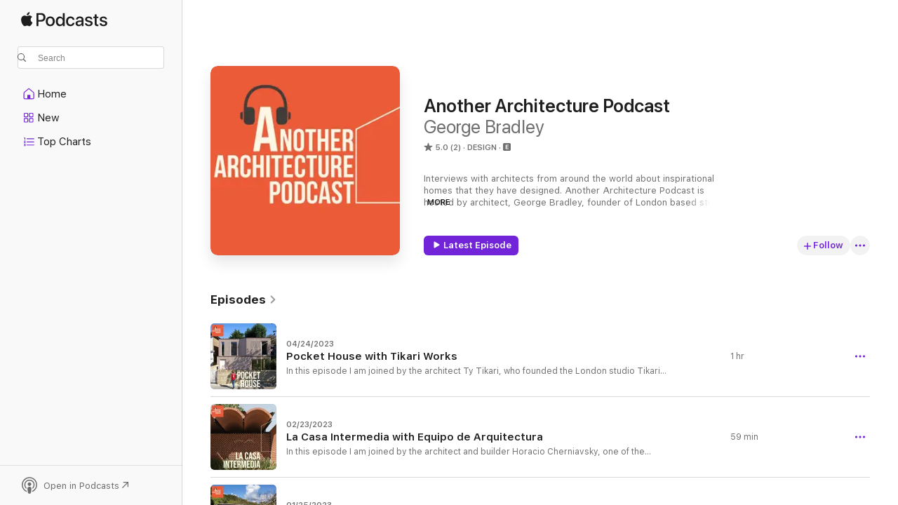

--- FILE ---
content_type: text/html
request_url: https://podcasts.apple.com/us/podcast/another-architecture-podcast/id1516154829
body_size: 27359
content:
<!DOCTYPE html>
<html dir="ltr" lang="en-US">
    <head>
        <meta charset="utf-8" />
        <meta http-equiv="X-UA-Compatible" content="IE=edge" />
        <meta name="viewport" content="width=device-width,initial-scale=1" />
        <meta name="applicable-device" content="pc,mobile" />
        <meta name="referrer" content="strict-origin" />

        <link
            rel="apple-touch-icon"
            sizes="180x180"
            href="/assets/favicon/favicon-180.png"
        />
        <link
            rel="icon"
            type="image/png"
            sizes="32x32"
            href="/assets/favicon/favicon-32.png"
        />
        <link
            rel="icon"
            type="image/png"
            sizes="16x16"
            href="/assets/favicon/favicon-16.png"
        />
        <link
            rel="mask-icon"
            href="/assets/favicon/favicon.svg"
            color="#7e50df"
        />
        <link rel="manifest" href="/manifest.json" />

        <title>Another Architecture Podcast - Podcast - Apple Podcasts</title><!-- HEAD_svelte-1frznod_START --><link rel="preconnect" href="//www.apple.com/wss/fonts" crossorigin="anonymous"><link rel="stylesheet" as="style" href="//www.apple.com/wss/fonts?families=SF+Pro,v4%7CSF+Pro+Icons,v1&amp;display=swap" type="text/css" referrerpolicy="strict-origin-when-cross-origin"><!-- HEAD_svelte-1frznod_END --><!-- HEAD_svelte-eg3hvx_START -->    <meta name="description" content="Listen to George Bradley's Another Architecture Podcast podcast on Apple Podcasts.">  <link rel="canonical" href="https://podcasts.apple.com/us/podcast/another-architecture-podcast/id1516154829">   <link rel="alternate" type="application/json+oembed" href="https://podcasts.apple.com/api/oembed?url=https%3A%2F%2Fpodcasts.apple.com%2Fus%2Fpodcast%2Fanother-architecture-podcast%2Fid1516154829" title="Another Architecture Podcast - Podcast - Apple Podcasts">  <meta name="al:ios:app_store_id" content="525463029"> <meta name="al:ios:app_name" content="Apple Podcasts"> <meta name="apple:content_id" content="1516154829"> <meta name="apple:title" content="Another Architecture Podcast"> <meta name="apple:description" content="Listen to George Bradley's Another Architecture Podcast podcast on Apple Podcasts.">   <meta property="og:title" content="Another Architecture Podcast"> <meta property="og:description" content="Design Podcast · Interviews with architects from around the world about inspirational homes that they have designed. Another Architecture Podcast is hosted by architect, George Bradley, founder of London based studio …"> <meta property="og:site_name" content="Apple Podcasts"> <meta property="og:url" content="https://podcasts.apple.com/us/podcast/another-architecture-podcast/id1516154829"> <meta property="og:image" content="https://is1-ssl.mzstatic.com/image/thumb/Podcasts221/v4/a7/11/b4/a711b4ac-8108-e6d9-e4aa-d18a4f967f8a/mza_6542238087158615134.jpg/1200x1200bf-60.jpg"> <meta property="og:image:secure_url" content="https://is1-ssl.mzstatic.com/image/thumb/Podcasts221/v4/a7/11/b4/a711b4ac-8108-e6d9-e4aa-d18a4f967f8a/mza_6542238087158615134.jpg/1200x1200bf-60.jpg"> <meta property="og:image:alt" content="Another Architecture Podcast"> <meta property="og:image:width" content="1200"> <meta property="og:image:height" content="1200"> <meta property="og:image:type" content="image/jpg"> <meta property="og:type" content="website"> <meta property="og:locale" content="en_US">     <meta name="twitter:title" content="Another Architecture Podcast"> <meta name="twitter:description" content="Design Podcast · Interviews with architects from around the world about inspirational homes that they have designed. Another Architecture Podcast is hosted by architect, George Bradley, founder of London based studio …"> <meta name="twitter:site" content="@ApplePodcasts"> <meta name="twitter:image" content="https://is1-ssl.mzstatic.com/image/thumb/Podcasts221/v4/a7/11/b4/a711b4ac-8108-e6d9-e4aa-d18a4f967f8a/mza_6542238087158615134.jpg/1200x1200bf-60.jpg"> <meta name="twitter:image:alt" content="Another Architecture Podcast"> <meta name="twitter:card" content="summary">      <!-- HTML_TAG_START -->
                <script id=schema:show type="application/ld+json">
                    {"@context":"http://schema.org","@type":"CreativeWorkSeries","name":"Another Architecture Podcast","description":"Interviews with architects from around the world about inspirational homes that they have designed. Another Architecture Podcast is hosted by architect, George Bradley, founder of London based studio Bradley Van Der Straeten. George’s genuine passion for his industry and the storytelling format of the podcast, make it accessible for everyone.Each episode, George talks to architects in depth about how they created incredible houses from first concept to completion. By focusing on one project in detail, the podcast offers a real backstage insight into what influences design, how architects work with different locations and clients and the challenges of building a dream home.  The podcast was selected as one of the 8 best architecture podcasts to listen to by Elle Decoration.","genre":["Design","Podcasts","Arts","Leisure","Home & Garden"],"url":"https://podcasts.apple.com/us/podcast/another-architecture-podcast/id1516154829","offers":[{"@type":"Offer","category":"free","price":0}],"dateModified":"2023-04-24T16:00:00Z","thumbnailUrl":"https://is1-ssl.mzstatic.com/image/thumb/Podcasts221/v4/a7/11/b4/a711b4ac-8108-e6d9-e4aa-d18a4f967f8a/mza_6542238087158615134.jpg/1200x1200bf.webp","aggregateRating":{"@type":"AggregateRating","ratingValue":5,"reviewCount":2,"itemReviewed":{"@type":"CreativeWorkSeries","name":"Another Architecture Podcast","description":"Interviews with architects from around the world about inspirational homes that they have designed. Another Architecture Podcast is hosted by architect, George Bradley, founder of London based studio Bradley Van Der Straeten. George’s genuine passion for his industry and the storytelling format of the podcast, make it accessible for everyone.Each episode, George talks to architects in depth about how they created incredible houses from first concept to completion. By focusing on one project in detail, the podcast offers a real backstage insight into what influences design, how architects work with different locations and clients and the challenges of building a dream home.  The podcast was selected as one of the 8 best architecture podcasts to listen to by Elle Decoration.","genre":["Design","Podcasts","Arts","Leisure","Home & Garden"],"url":"https://podcasts.apple.com/us/podcast/another-architecture-podcast/id1516154829","offers":[{"@type":"Offer","category":"free","price":0}],"dateModified":"2023-04-24T16:00:00Z","thumbnailUrl":"https://is1-ssl.mzstatic.com/image/thumb/Podcasts221/v4/a7/11/b4/a711b4ac-8108-e6d9-e4aa-d18a4f967f8a/mza_6542238087158615134.jpg/1200x1200bf.webp"}},"workExample":[{"@type":"AudioObject","datePublished":"2023-04-24","description":"In this episode I am joined by the architect Ty Tikari, who founded the London studio Tikari Works with his wife Nicola. We talk about Pocket House, a small home designed on what was formerly a double garage and located on a typical Victorian street in London.\nI really like solution-based projects, and this is a classic example of solving, what was in this case, a small plot overlooked on three sides by other houses, to create a house that feels spacious and private. Tikari Works have been experts in turning constraints on their head on this project.\n\n\nIn this case they were so happy with the solutions, originally being developed for the family that owned the plot and lived next door, that part way through the designs, they ended up buying the plot and developing it for themselves to live in with their two children!\n\nAt the end of the episode, I ask Ty the three questions I ask all my podcast guests;\n– what really annoys him about his home?\n– what house has he visited that has really inspired him?\n– and, if he could choose anyone to design him a new house, who would he choose?\n\nI hope you enjoy listening!","duration":"PT59M54S","genre":["Design"],"name":"Pocket House with Tikari Works","offers":[{"@type":"Offer","category":"free","price":0}],"requiresSubscription":"no","uploadDate":"2023-04-24","url":"https://podcasts.apple.com/us/podcast/pocket-house-with-tikari-works/id1516154829?i=1000610439974","thumbnailUrl":"https://is1-ssl.mzstatic.com/image/thumb/Podcasts221/v4/66/0d/d4/660dd4f8-3137-dcc1-a280-b2ccc3d38aa4/mza_9625631323331531089.jpg/1200x1200bf.webp"},{"@type":"AudioObject","datePublished":"2023-02-23","description":"In this episode I am joined by the architect and builder Horacio Cherniavsky, one of the founders of the Paraguayan studio Equipo De Arquitectura. We talk about La Casa Intermedia, a single storey, one bedroom home in the city of Asunción.\nThe home as been built on a narrow plot and is characterised by distinct vaulted brick roofs that cover a sequence of spaces. The spaces span the full width of the property and are interspersed with internal courtyards, meaning every room has a double aspect.\n\n\nWhat I love about the house is it is very private from the street, but inside reveals an oasis like space that has been carefully put together using local craftsmen and a building process the studio has described as ‘pretty slow and delicate’\nAt the end of the episode, I ask Tom the three questions I ask all my podcast guests;\n– what really annoys him about his home?\n– what house has he visited that has really inspired him?\n– and, if he could choose anyone to design him a new house, who would he choose?\n\nI hope you enjoy listening!","duration":"PT59M20S","genre":["Design"],"name":"La Casa Intermedia with Equipo de Arquitectura","offers":[{"@type":"Offer","category":"free","price":0}],"requiresSubscription":"no","uploadDate":"2023-02-23","url":"https://podcasts.apple.com/us/podcast/la-casa-intermedia-with-equipo-de-arquitectura/id1516154829?i=1000601293855","thumbnailUrl":"https://is1-ssl.mzstatic.com/image/thumb/Podcasts221/v4/d0/0f/68/d00f68e9-c8f6-5b60-9b4a-037f5c174894/mza_6303959761536646974.jpg/1200x1200bf.webp"},{"@type":"AudioObject","datePublished":"2023-01-25","description":"In this episode I am joined by the architect Tom Kundig of the Seattle based studio Olson Kundig. We talk about two of their projects, the Costa Rica Treehouse and Rio House.\nCosta Rica Treehouse is a property built entirely of locally harvested teak wood. It is inspired by the jungle of its densely forested site on the Pacific Coast and rises above the tree canopy to provide views of the surf at nearby Playa Hermosa beach.\n\n\nRio House is a steel and glass box that hovers above the land, supported by two concrete piers. The property provides a discreet hideaway for the owner couple to retreat from the distractions of city life. The elevated living space provides spectacular views of Rio de Janeiro, the sea and the famous Christ the Redeemer statue.\n\n\nIn the interview we discuss the similar and the contrasting themes across the two projects. Both homes are elevated from the ground,  designed to respond passively to their environments and  are very open to the elements, yet both of them are totally unique to their context and to their owners.\n\n\nAt the end of the episode, I ask Tom the three questions I ask all my podcast guests;\n– what really annoys him about his home?\n– what house has he visited that has really inspired him?\n– and, if he could choose anyone to design him a new house, who would he choose?\n\nI hope you enjoy listening!","duration":"PT1H2M7S","genre":["Design"],"name":"Costa Rica Treehouse and Rio House with Olson Kundig","offers":[{"@type":"Offer","category":"free","price":0}],"requiresSubscription":"no","uploadDate":"2023-01-25","url":"https://podcasts.apple.com/us/podcast/costa-rica-treehouse-and-rio-house-with-olson-kundig/id1516154829?i=1000596629307","thumbnailUrl":"https://is1-ssl.mzstatic.com/image/thumb/Podcasts221/v4/a4/54/f0/a454f046-14d1-5e04-0b67-d5d42b6f73ee/mza_2914847209766476881.jpg/1200x1200bf.webp"},{"@type":"AudioObject","datePublished":"2022-02-23","description":"In this episode I am joined by the architect Simon Pendal. We talk about his project Beaconsfield House.\nThe home is an extension and renovation of a 1940’s workers cottage, located in the suburbs of the Australian city of Perth. The scheme retains the original cottage fronting onto the street and extends it to the rear with a new extension to create new livings spaces, a master bedroom and a multi-purpose space for the artist owners to display their work.\nThis is no ordinary extension, however. The new parts have been designed intentionally as a spatial sequence, that unveils itself in a series of sculptural, primitive, cave-like spaces. The existing house is linked to the extension via a huge, upturned boat curved ceiling and the curves and circular forms are repeated in the walls and window openings.\nThe projected is unexpected in its suburban surroundings and has a hint of Corbusier in its use of material, form and colour.\nAt the end of the episode, I ask Simon the three questions I ask all my podcast guests;\n– what really annoys him about his home?\n– what house has he visited that has really inspired him?\n– and, if he could choose anyone to design him a new house, who would he choose?\n\nI hope you enjoy listening!","duration":"PT1H2M44S","genre":["Design"],"name":"Beaconsfield House with Simon Pendal","offers":[{"@type":"Offer","category":"free","price":0}],"requiresSubscription":"no","uploadDate":"2022-02-23","url":"https://podcasts.apple.com/us/podcast/beaconsfield-house-with-simon-pendal/id1516154829?i=1000552101056","thumbnailUrl":"https://is1-ssl.mzstatic.com/image/thumb/Podcasts211/v4/ea/82/53/ea8253d9-6fc7-3596-ebe8-ad1bc90edc69/mza_13501951838594636514.jpg/1200x1200bf.webp"},{"@type":"AudioObject","datePublished":"2022-02-09","description":"In this episode I am joined by the architect Metin Van Zijl of the Dutch architecture practice, Studioninedots. We talk about Villa Fifty-Fifty\nLocated on the site of a former Phillips factory, in the city of Eindhoven, this project was shortlisted by Dezeen as one of the best houses in the world in 2021. The home breaks the typical mould of house and garden and instead fills the entire, polygon shaped urban plot. Instead of being all solid building however, the outdoor space is given an equal share of the space to interior, with courtyards and patios carved out of the building.\nDescribed by the architects as a new typology for maximising interaction, the building form is one big flat roof with a large circular opening in the middle that has a tree growing out of it. Most of the living spaces are single storey and very public, with glass sides and double, or even triple aspects. Contrasting with these very open glass spaces is a three-storey square metal tower, that penetrates through the roof and contains two children’s bedrooms, stacked one above the other.\nThe house really does challenge convention and achieves a home that is unique and has certainly inspired some of the projects I have worked on.\nAt the end of the episode, I ask Metin the three questions I ask all my podcast guests;\n– what really annoys him about his home?\n– what house has he visited that has really inspired him?\n– and, if he could choose anyone to design him a new house, who would he choose?\n\nI hope you enjoy listening!","duration":"PT1H4M9S","genre":["Design"],"name":"Villa Fifty-Fifty with Studioninedots","offers":[{"@type":"Offer","category":"free","price":0}],"requiresSubscription":"no","uploadDate":"2022-02-09","url":"https://podcasts.apple.com/us/podcast/villa-fifty-fifty-with-studioninedots/id1516154829?i=1000550595177","thumbnailUrl":"https://is1-ssl.mzstatic.com/image/thumb/Podcasts221/v4/b6/f5/99/b6f59931-d729-d19c-f542-8a7ee768e02b/mza_16765835484993665448.jpg/1200x1200bf.webp"},{"@type":"AudioObject","datePublished":"2022-01-25","description":"In this episode I am joined by the architect Matt Loader of Loader Monteith Architects. We talk about their latest project, The Makers’ House. \n\n\nThe home is designed for an architect and a ceramicist and is an extension to a Victorian Villa that had previously been subdivided into flats. As designers themselves, the project was a close collaboration between client and architect and has resulted in a beautiful design that manages to sharply contrast a new form with an old building.\n\n\nLoader Monteith have created a single storey, sloping roof addition to the classically proportioned house that creates a spacious open plan living area with vaulted ceilings, as well as ancillary spaces including a ceramic workshop. In the interview I talk to Matt about the challenges of working in a conservation area and how they carefully balanced their attention between the new and the restoration aspects of the design. We also discuss how they designed the building to be able to be separated into two separate dwellings, ready for downsizing in the future.\n\nAt the end of the episode, I ask Matt the three questions I ask all my podcast guests;\n– what really annoys him about his home?\n– what house has he visited that has really inspired him?\n– and, if he could choose anyone to design him a new house, who would he choose?\n\nI hope you enjoy listening!","duration":"PT59M56S","genre":["Design"],"name":"The Makers House with Loader Monteith","offers":[{"@type":"Offer","category":"free","price":0}],"requiresSubscription":"no","uploadDate":"2022-01-25","url":"https://podcasts.apple.com/us/podcast/the-makers-house-with-loader-monteith/id1516154829?i=1000548985776","thumbnailUrl":"https://is1-ssl.mzstatic.com/image/thumb/Podcasts221/v4/d9/b5/aa/d9b5aa18-5be0-ee42-93cc-3ffb97c78fd3/mza_6038819461457043597.jpg/1200x1200bf.webp"},{"@type":"AudioObject","datePublished":"2021-12-15","description":"In this episode I am joined by the architect Sarah Wigglesworth, and we talk about her latest project, Haycroft Gardens. \nThis is the first one-off house to be designed by Sarah Wigglesworth architects since Stock Orchard Street, the ground-breaking home and office, a project known by some as Straw Bale house and completed over 20 years ago.\nHaycroft Gardens is a home designed on a back land plot in London, that continues the studio’s sustainable agenda. It is designed to passive sustainable principles and to encourage local wildlife habitat, however, it’s the design as a multi-generational home that really sets this home apart.\nI talk to Sarah about designing the home for three generations of the same family to live together and about why Sarah thinks designing homes for multi-generational living will become increasingly important. It was a pleasure to interview an architect that has been so influential on how we design for living in the 21st century and I hope you enjoy the interview as much as I did.\nAt the end of the episode, I ask Sarah the three questions I ask all my podcast guests;\n– what really annoys her about her home?\n– what house has she visited that has really inspired her?\n– and, if she could choose anyone to design her a new house, who would she choose?\n\nI hope you enjoy listening!","duration":"PT1H3M46S","genre":["Design"],"name":"Haycroft Gardens with Sarah Wigglesworth","offers":[{"@type":"Offer","category":"free","price":0}],"requiresSubscription":"no","uploadDate":"2021-12-15","url":"https://podcasts.apple.com/us/podcast/haycroft-gardens-with-sarah-wigglesworth/id1516154829?i=1000545097594","thumbnailUrl":"https://is1-ssl.mzstatic.com/image/thumb/Podcasts221/v4/67/d5/86/67d58688-2dbb-9e8f-286b-749193846887/mza_17804979393949551990.jpg/1200x1200bf.webp"},{"@type":"AudioObject","datePublished":"2021-11-25","description":"In this episode I am joined by the architect Vinu Daniel, founder of Wallmakers. We discuss Pirouette House, a stunning family home in Kerala, India.\n\n\nThe studio is devoted to the cause of using mud and waste to create architecture. This project was designed as a tribute to the British born Indian architect, Laurie Baker, a pioneer of sustainable and organic architecture and an architect often referred to as the ‘Ghandi of Architecture’ for the humanitarian emphasis of his work.\n\n\nPirouette house is a sculptural feat, that looks like no other house you will have seen. In the interview Vinu tells me how the twisted and undulating forms were inspired by the movements of a ballet dancer and how he arranged to re-open a disused brick Kiln for one last hurrah to create the distinctive Rat Trap Bond brick walls, a technique invented by Laurie Baker himself.\n\n\nAs well as his project being unique, so are Vinu’s methods and it was great finding out more about his principles, his devotion to the use of waste and to find out how he functions as a so called ‘vagabond’ architect, without an office and moving his design team from building site to building site.\n\n\nAt the end of the episode, I ask Vinu the three questions I ask all my podcast guests;\n– what really annoys him about his home?\n– what house has he visited that has really inspired him?\n– and, if he could choose anyone to design him a new house, who would he choose?\n\nI hope you enjoy listening!","duration":"PT54M7S","genre":["Design"],"name":"Pirouette House with Wallmakers","offers":[{"@type":"Offer","category":"free","price":0}],"requiresSubscription":"no","uploadDate":"2021-11-25","url":"https://podcasts.apple.com/us/podcast/pirouette-house-with-wallmakers/id1516154829?i=1000543086716","thumbnailUrl":"https://is1-ssl.mzstatic.com/image/thumb/Podcasts211/v4/f6/d3/55/f6d35510-a54b-e78c-eeaa-7590a42bdc59/mza_13007351867842692788.jpg/1200x1200bf.webp"},{"@type":"AudioObject","datePublished":"2021-10-28","description":"In this episode I am joined by the architect Clinton Cole, founder of CplusC. We discuss Welcome to the Jungle, a home for Clinton and his family, in Sydney Australia\nDescribed by Clinton as a direct response to the climate emergency facing our planet, the project wears its principles on its sleeve. A whole wall facing the street is made from solar panels, plants cascade out of every other window opening suggesting an overgrown jungle inside, and the building is topped with its own vegetable garden. But this is no normal garden, set on a flat roof. In this design, the metal soil filled planters form the actual roof itself and the produce allows its occupants to be as self-sufficient as possible.\nIn the interview we discuss the double skin façade that creates space for all the wildlife and functions as a passive thermal layer for the building. We also talk about Clinton’s mantra, that ‘a house is a machine for sustaining life’ and I found out what it is like to live in such a unique home.\nAt the end of the episode, I ask Clinton the three questions I ask all my podcast guests;\n– what really annoys him about his home?\n– what house has he visited that has really inspired him?\n– and, if he could choose anyone to design him a new house, who would he choose?\nI hope you enjoy listening!","duration":"PT1H7M14S","genre":["Design"],"name":"Welcome to the Jungle with CplusC","offers":[{"@type":"Offer","category":"free","price":0}],"requiresSubscription":"no","uploadDate":"2021-10-28","url":"https://podcasts.apple.com/us/podcast/welcome-to-the-jungle-with-cplusc/id1516154829?i=1000540010342","thumbnailUrl":"https://is1-ssl.mzstatic.com/image/thumb/Podcasts221/v4/71/d0/67/71d06732-fd5e-5b27-0a0a-f6f76ee06803/mza_4638327886313720246.jpg/1200x1200bf.webp"},{"@type":"AudioObject","datePublished":"2021-10-15","description":"In this episode I am joined by the architect Christine Lara Hoff, director of the Berlin based practice Hoff Architects. We discuss No Mans Land, a 19th Century traditional farmhouse, located in former East Germany, that has been given a new lease of life.\nDesigned in collaboration with Sierra Boaz Cobb, the project is described by Christine as an architectural ‘palimpsest’, that is, something that is reused or altered but still bearing visible traces of its earlier form. (yes, I googled it…) The project is a beautiful example of a sensitive reinterpretation of an old building, but I also really wanted to discuss it on the podcast to find out more about its approach to achieving net-zero energy consumption.\nIn the interview I talk to Christine about the state-of-the-art sustainable interventions she made on this building, how they have seamlessly been integrated into the home and how she worked to retain the original features of the farmhouse.\nAt the end of the episode, I ask Christine the three questions I ask all my podcast guests;\n– what really annoys her about her home?\n– what house has she visited that has really inspired her?\n– and, if she could choose anyone to design her a new house, who would she choose?\nIf you would like to find out more about Hoff Architects and the project No Mans Land, you can find information on the episode page at anotherarchitecturepodcast.com.\nI hope you enjoy listening.","duration":"PT1H58S","genre":["Design"],"name":"No Mans Land with Hoff Architects","offers":[{"@type":"Offer","category":"free","price":0}],"requiresSubscription":"no","uploadDate":"2021-10-15","url":"https://podcasts.apple.com/us/podcast/no-mans-land-with-hoff-architects/id1516154829?i=1000538728339","thumbnailUrl":"https://is1-ssl.mzstatic.com/image/thumb/Podcasts221/v4/e6/b7/4b/e6b74b03-ea9e-7022-b81e-b38f406c96b6/mza_18142285518213127005.jpg/1200x1200bf.webp"},{"@type":"AudioObject","datePublished":"2021-09-30","description":"In this episode I am joined by the architect Jay Gort, director of the British practice Gort Scott. We discuss The Rock, a home they have designed for a family of five, overlooking Alta Lake in Whistler, Canada.\n\nThe home is conceived as a form, which belongs to the rocky outcrop that it sits on, emerging from it, surrounding it, celebrating it. The design plays with the contrasts between light and dark and openness and enclosure. Living spaces are formed out of concrete blades, that seemingly emerge from the rocky outcrop. The heavy and rough forms of the concrete, forms walls and floors that frame views of the lake and surrounding mountains. The split levels of the living spaces respond to the natural topography of the rock below and are unified by a floating horizon of a textured ceiling above.\nIn the interview, Jay tells me about how he convinced the family  to select a UK based architect to design their dream home in Canada, by visiting and getting to know the rocky outcrop intimately. We discuss the process of developing the design and the influences that shaped it and how this incredible house feels to live in now.\n\nAt the end of the episode, I ask Jay the three questions I ask all my podcast guests;\n– what really annoys him about his home?\n– what house has he visited that has really inspired him?\n– and, if he could choose anyone to design him a new house, who would he choose?\n\nI hope you enjoy listening!","duration":"PT1H26S","genre":["Design"],"name":"The Rock with Gort Scott","offers":[{"@type":"Offer","category":"free","price":0}],"requiresSubscription":"no","uploadDate":"2021-09-30","url":"https://podcasts.apple.com/us/podcast/the-rock-with-gort-scott/id1516154829?i=1000537093061","thumbnailUrl":"https://is1-ssl.mzstatic.com/image/thumb/Podcasts221/v4/1c/34/bd/1c34bd58-6240-0a5e-996c-3d428ddc7f89/mza_14077679563863168655.jpg/1200x1200bf.webp"},{"@type":"AudioObject","datePublished":"2021-09-16","description":"In this episode I am joined by Jennifer Kudlats, founder of Canadian practice Studio A/C. We discuss the Shallmar Residence in Toronto, designed for a family of five, with a serious art collection.\n\nThe practice describes the project as a house ‘disguised as an art gallery’ They took inspiration from the artists Agnes Martin and Donald Judd when designing the interiors, including a kitchen island composed of 4 monolithic concrete blocks.\nAlthough it appears entirely new, the house is actually a renovation of a 1950’s property. The entire ground floor is open-plan, with the space divided by floating walls that don’t touch the perimeter and chunky columns that create a colonnade across the middle. The design results in flowing liveable spaces that flooded with ample natural light and perfect for enjoying the artworks.\nAt the end of the episode, I ask Jennifer the three questions I ask all my podcast guests;\n– what really annoys her about her home?\n– what house has she visited that has really inspired her?\n– and, if she could choose anyone to design her a new house, who would she choose?\n\nIf you would like to find out more about Studio A/C and the Shallmar Residence you can find information on the episode page at anotherarchitecturepodcast.com\n\nI hope you enjoy listening.","duration":"PT1H11M48S","genre":["Design"],"name":"Shallmar Residence with Studio A/C","offers":[{"@type":"Offer","category":"free","price":0}],"requiresSubscription":"no","uploadDate":"2021-09-16","url":"https://podcasts.apple.com/us/podcast/shallmar-residence-with-studio-a-c/id1516154829?i=1000535577783","thumbnailUrl":"https://is1-ssl.mzstatic.com/image/thumb/Podcasts221/v4/76/1b/99/761b991d-2da2-d4d3-fdfb-a389284cba19/mza_13186237268730648410.jpg/1200x1200bf.webp"},{"@type":"AudioObject","datePublished":"2021-08-15","description":"In this episode I am joined by Alex Michaelis, one of the co-founders of Michaelis Boyd architects. we talk about their project, Arijuju, located in Kenya.\n\nThis house has been referred to as the most beautiful bush house in Africa. It is located on the Boranan Lewa Conservancy, a 90,000 acre conservation area in Kenya, and is situated next to a watering hole frequented by elephants, baboons and lions.\nThe concept of the courtyard house is simple, to nestle and merge in the landscape so that it is almost imperceptible, and it has been designed to focus on what Alex describes as, the holy trinity of views, sunrise, sunset and. Mount Kenya.\nIn the interview I find out how Alex helped the client find the perfect location for the villa, what his influences were for the design and how they constructed this off-grid villa, under the watchful eye of some very curious and hungry animals.\n\nAt the end of the episode, I ask Alex the three questions I ask all my podcast guests;\n– what really annoys him about his home?\n– what house has he visited that has really inspired him?\n– and, if he could choose anyone to design him a new house, who would he choose?\nIf you would like to find out more about Michaelis Boyd, the Arijuju project and some of the references in the interview, you can find information on the episode page at anotherarchitecturepodcast.com.\nI hope you enjoy listening.","duration":"PT1H1M21S","genre":["Design"],"name":"Arijiju with Michaelis Boyd Architects","offers":[{"@type":"Offer","category":"free","price":0}],"requiresSubscription":"no","uploadDate":"2021-08-15","url":"https://podcasts.apple.com/us/podcast/arijiju-with-michaelis-boyd-architects/id1516154829?i=1000532077399","thumbnailUrl":"https://is1-ssl.mzstatic.com/image/thumb/Podcasts221/v4/64/1c/60/641c60bc-c5e5-cbf5-2b99-636ddb864330/mza_4552015373058956172.jpg/1200x1200bf.webp"},{"@type":"AudioObject","datePublished":"2021-08-02","description":"In this episode I am joined by Andrew Brown of the Scottish architecture studio Brown and Brown, that he co-founded with his wife just over 10 years ago. We discuss their most recent project, Lower Tullochgrue.\nThe project is an extension and refurbishment of an historic house in the heart of the Cairngorms National Park in Scotland, with amazing views over the Spey Valley. The existing house is set on an outcrop and they have extended it with a black box that cantilevers out over the sloping landscape to create a covered area for the clients 1960’s Ford Falcon.\nIn the interview we talk about the stunning location, I find out how the builder had a local dis-used quarry re-opened so that they could use stone that matched the original house and how Andrew tells me how Donald Trump’s book ‘the art of the deal’ has been used to create a secret door handle to a concealed downstairs toilet.\n\nAt the end of the episode, I ask Andrew the three questions I ask all my podcast guests;\n– what really annoys him about his home?\n– what house has he visited that has really inspired him?\n– and, if he could choose anyone to design him a new house, who would he choose?\n\nI hope you enjoy listening!","duration":"PT1H16M18S","genre":["Design"],"name":"Lower Tullochgrue with Brown and Brown Architects","offers":[{"@type":"Offer","category":"free","price":0}],"requiresSubscription":"no","uploadDate":"2021-08-02","url":"https://podcasts.apple.com/us/podcast/lower-tullochgrue-with-brown-and-brown-architects/id1516154829?i=1000530777958","thumbnailUrl":"https://is1-ssl.mzstatic.com/image/thumb/Podcasts221/v4/44/ae/b6/44aeb6fb-3c9f-bc5d-61d4-1d89094a387f/mza_8967402348090161335.jpg/1200x1200bf.webp"},{"@type":"AudioObject","datePublished":"2021-07-17","description":"In this episode I am joined by John Choi, one of the co-founders of Chrofi architects. We talk about their project, Lune De Sang, located in New South Wales, Australia.\n\nThe project is a former dairy farm bought by a couple, who are now ambitiously re-wilding the land with native hardwoods that will take between 50 and 300 years to mature. Chrofi have worked for the couple for over a decade, creating several structures on the land, including sheds for the forestry equipment and most recently the pavilion, which is now the couples permanent residence.\nNestled within the landscape, this home has been built to last, and like the hardwood trees they are planting, there is no doubt the home will certainly outlive the couple. This is architecture responding to the idea of a 300yr growth cycle. I enjoyed talking to John about this unique project and finding out what it was like to work with a client with such a long term vision.\nAt the end of the episode, I ask John the three questions I ask all my podcast guests;\n– what really annoys him about his home?\n– what house has he visited that has really inspired him?\n– and, if he could choose anyone to design him a new house, who would he choose?\n\nIf you would like to find out more about Chrofi and the Lune De Sang project, you can find more information on the episode page at anotherarchitecturepodcast.com, including images and links to some of the references from the interview.","duration":"PT1H14M40S","genre":["Design"],"name":"Lune De Sang Pavilion with Chrofi","offers":[{"@type":"Offer","category":"free","price":0}],"requiresSubscription":"no","uploadDate":"2021-07-17","url":"https://podcasts.apple.com/us/podcast/lune-de-sang-pavilion-with-chrofi/id1516154829?i=1000529250886","thumbnailUrl":"https://is1-ssl.mzstatic.com/image/thumb/Podcasts221/v4/ed/17/f6/ed17f6c3-d016-613c-d3fe-fdc7a7d35d58/mza_1315048150939184123.jpg/1200x1200bf.webp"}]}
                </script>
                <!-- HTML_TAG_END -->    <!-- HEAD_svelte-eg3hvx_END --><!-- HEAD_svelte-1p7jl_START --><!-- HEAD_svelte-1p7jl_END -->
      <script type="module" crossorigin src="/assets/index~6ee77bbec8.js"></script>
      <link rel="stylesheet" href="/assets/index~6c3ea543f1.css">
    </head>
    <body>
        <svg style="display: none" xmlns="http://www.w3.org/2000/svg">
            <symbol id="play-circle-fill" viewBox="0 0 60 60">
                <path
                    class="icon-circle-fill__circle"
                    fill="var(--iconCircleFillBG, transparent)"
                    d="M30 60c16.411 0 30-13.617 30-30C60 13.588 46.382 0 29.971 0 13.588 0 .001 13.588.001 30c0 16.383 13.617 30 30 30Z"
                />
                <path
                    fill="var(--iconFillArrow, var(--keyColor, black))"
                    d="M24.411 41.853c-1.41.853-3.028.177-3.028-1.294V19.47c0-1.44 1.735-2.058 3.028-1.294l17.265 10.235a1.89 1.89 0 0 1 0 3.265L24.411 41.853Z"
                />
            </symbol>
        </svg>
        <script defer src="/assets/focus-visible/focus-visible.min.js"></script>
        

        <script
            async
            src="/includes/js-cdn/musickit/v3/amp/musickit.js"
        ></script>
        <script
            type="module"
            async
            src="/includes/js-cdn/musickit/v3/components/musickit-components/musickit-components.esm.js"
        ></script>
        <script
            nomodule
            async
            src="/includes/js-cdn/musickit/v3/components/musickit-components/musickit-components.js"
        ></script>
        <div id="body-container">
              <div class="app-container svelte-ybg737" data-testid="app-container"> <div class="header svelte-1jb51s" data-testid="header"><nav data-testid="navigation" class="navigation svelte-13li0vp"><div class="navigation__header svelte-13li0vp"><div data-testid="logo" class="logo svelte-1gk6pig"> <a aria-label="Apple Podcasts" role="img" href="https://podcasts.apple.com/us/new" class="svelte-1gk6pig"><svg height="12" viewBox="0 0 67 12" width="67" class="podcasts-logo" aria-hidden="true"><path d="M45.646 3.547c1.748 0 2.903.96 2.903 2.409v5.048h-1.44V9.793h-.036c-.424.819-1.35 1.337-2.31 1.337-1.435 0-2.437-.896-2.437-2.22 0-1.288.982-2.065 2.722-2.17l2.005-.112v-.56c0-.82-.536-1.282-1.448-1.282-.836 0-1.42.4-1.539 1.037H42.66c.042-1.33 1.274-2.276 2.986-2.276zm-22.971 0c2.123 0 3.474 1.456 3.474 3.774 0 2.325-1.344 3.774-3.474 3.774s-3.474-1.45-3.474-3.774c0-2.318 1.358-3.774 3.474-3.774zm15.689 0c1.88 0 3.05 1.19 3.174 2.626h-1.434c-.132-.778-.737-1.359-1.726-1.359-1.156 0-1.922.974-1.922 2.507 0 1.568.773 2.514 1.936 2.514.933 0 1.545-.47 1.712-1.324h1.448c-.167 1.548-1.399 2.584-3.174 2.584-2.089 0-3.453-1.435-3.453-3.774 0-2.29 1.364-3.774 3.439-3.774zm14.263.007c1.622 0 2.785.903 2.82 2.206h-1.414c-.062-.652-.612-1.05-1.448-1.05-.814 0-1.357.377-1.357.952 0 .44.362.735 1.12.924l1.233.287c1.476.357 2.033.903 2.033 1.981 0 1.33-1.254 2.241-3.043 2.241-1.726 0-2.889-.89-3-2.234h1.49c.104.708.668 1.086 1.58 1.086.898 0 1.462-.371 1.462-.96 0-.455-.279-.7-1.044-.896L51.75 7.77c-1.323-.322-1.991-1.001-1.991-2.024 0-1.302 1.163-2.191 2.868-2.191zm11.396 0c1.622 0 2.784.903 2.82 2.206h-1.414c-.063-.652-.613-1.05-1.448-1.05-.815 0-1.358.377-1.358.952 0 .44.362.735 1.121.924l1.232.287C66.452 7.23 67 7.776 67 8.854c0 1.33-1.244 2.241-3.033 2.241-1.726 0-2.889-.89-3-2.234h1.49c.104.708.668 1.086 1.58 1.086.898 0 1.461-.371 1.461-.96 0-.455-.278-.7-1.044-.896l-1.308-.322c-1.323-.322-1.992-1.001-1.992-2.024 0-1.302 1.163-2.191 2.869-2.191zM6.368 2.776l.221.001c.348.028 1.352.135 1.994 1.091-.053.04-1.19.7-1.177 2.088.013 1.656 1.445 2.209 1.458 2.222-.013.041-.227.782-.749 1.55-.455.673-.924 1.333-1.673 1.346-.723.014-.964-.43-1.793-.43-.83 0-1.098.417-1.78.444-.723.027-1.272-.715-1.727-1.388C.205 8.34-.504 5.862.46 4.191c.468-.835 1.325-1.36 2.248-1.373.71-.013 1.365.471 1.793.471.429 0 1.191-.565 2.088-.512zM33.884.9v10.104h-1.462V9.751h-.028c-.432.84-1.267 1.33-2.332 1.33-1.83 0-3.077-1.484-3.077-3.76s1.246-3.76 3.063-3.76c1.051 0 1.88.49 2.297 1.302h.028V.9zm24.849.995v1.743h1.392v1.197h-1.392v4.061c0 .63.279.925.891.925.153 0 .397-.021.494-.035v1.19c-.167.042-.5.07-.835.07-1.483 0-2.06-.56-2.06-1.989V4.835h-1.066V3.638h1.065V1.895zM15.665.9c1.949 0 3.306 1.352 3.306 3.32 0 1.974-1.385 3.332-3.355 3.332h-2.158v3.452h-1.56V.9zm31.388 6.778-1.803.112c-.898.056-1.406.448-1.406 1.078 0 .645.529 1.065 1.336 1.065 1.051 0 1.873-.729 1.873-1.688zM22.675 4.793c-1.218 0-1.942.946-1.942 2.528 0 1.596.724 2.528 1.942 2.528s1.942-.932 1.942-2.528c0-1.59-.724-2.528-1.942-2.528zm7.784.056c-1.17 0-1.935.974-1.935 2.472 0 1.512.765 2.479 1.935 2.479 1.155 0 1.928-.98 1.928-2.479 0-1.484-.773-2.472-1.928-2.472zM15.254 2.224h-1.796v4.012h1.789c1.357 0 2.13-.735 2.13-2.01 0-1.274-.773-2.002-2.123-2.002zM6.596.13c.067.649-.188 1.283-.563 1.756-.39.46-1.007.824-1.624.77-.08-.621.228-1.283.577-1.688.389-.473 1.06-.81 1.61-.838z"></path></svg></a> </div> <div class="search-input-wrapper svelte-1gxcl7k" data-testid="search-input"><div data-testid="amp-search-input" aria-controls="search-suggestions" aria-expanded="false" aria-haspopup="listbox" aria-owns="search-suggestions" class="search-input-container svelte-rg26q6" tabindex="-1" role=""><div class="flex-container svelte-rg26q6"><form id="search-input-form" class="svelte-rg26q6"><svg height="16" width="16" viewBox="0 0 16 16" class="search-svg" aria-hidden="true"><path d="M11.87 10.835c.018.015.035.03.051.047l3.864 3.863a.735.735 0 1 1-1.04 1.04l-3.863-3.864a.744.744 0 0 1-.047-.051 6.667 6.667 0 1 1 1.035-1.035zM6.667 12a5.333 5.333 0 1 0 0-10.667 5.333 5.333 0 0 0 0 10.667z"></path></svg> <input value="" aria-autocomplete="list" aria-multiline="false" aria-controls="search-suggestions" aria-label="Search" placeholder="Search" spellcheck="false" autocomplete="off" autocorrect="off" autocapitalize="off" type="text" inputmode="search" class="search-input__text-field svelte-rg26q6" data-testid="search-input__text-field"></form> </div> <div data-testid="search-scope-bar"></div>   </div> </div></div> <div data-testid="navigation-content" class="navigation__content svelte-13li0vp" id="navigation" aria-hidden="false"><div class="navigation__scrollable-container svelte-13li0vp"><div data-testid="navigation-items-primary" class="navigation-items navigation-items--primary svelte-ng61m8"> <ul class="navigation-items__list svelte-ng61m8">  <li class="navigation-item navigation-item__home svelte-1a5yt87" aria-selected="false" data-testid="navigation-item"> <a href="https://podcasts.apple.com/us/home" class="navigation-item__link svelte-1a5yt87" role="button" data-testid="home" aria-pressed="false"><div class="navigation-item__content svelte-zhx7t9"> <span class="navigation-item__icon svelte-zhx7t9"> <svg xmlns="http://www.w3.org/2000/svg" width="24" height="24" viewBox="0 0 24 24" aria-hidden="true"><path d="M6.392 19.41H17.84c1.172 0 1.831-.674 1.831-1.787v-6.731c0-.689-.205-1.18-.732-1.612l-5.794-4.863c-.322-.271-.651-.403-1.025-.403-.374 0-.703.132-1.025.403L5.3 9.28c-.527.432-.732.923-.732 1.612v6.73c0 1.114.659 1.788 1.823 1.788Zm0-1.106c-.402 0-.717-.293-.717-.681v-6.731c0-.352.088-.564.337-.77l5.793-4.855c.11-.088.227-.147.315-.147s.205.059.315.147l5.793 4.856c.242.205.337.417.337.769v6.73c0 .389-.315.682-.725.682h-3.596v-4.431c0-.337-.22-.557-.557-.557H10.56c-.337 0-.564.22-.564.557v4.43H6.392Z"></path></svg> </span> <span class="navigation-item__label svelte-zhx7t9"> Home </span> </div></a>  </li>  <li class="navigation-item navigation-item__new svelte-1a5yt87" aria-selected="false" data-testid="navigation-item"> <a href="https://podcasts.apple.com/us/new" class="navigation-item__link svelte-1a5yt87" role="button" data-testid="new" aria-pressed="false"><div class="navigation-item__content svelte-zhx7t9"> <span class="navigation-item__icon svelte-zhx7t9"> <svg xmlns="http://www.w3.org/2000/svg" width="24" height="24" viewBox="0 0 24 24" aria-hidden="true"><path d="M9.739 11.138c.93 0 1.399-.47 1.399-1.436V6.428c0-.967-.47-1.428-1.4-1.428h-3.34C5.469 5 5 5.461 5 6.428v3.274c0 .967.469 1.436 1.399 1.436h3.34Zm7.346 0c.93 0 1.399-.47 1.399-1.436V6.428c0-.967-.469-1.428-1.399-1.428h-3.333c-.937 0-1.406.461-1.406 1.428v3.274c0 .967.469 1.436 1.406 1.436h3.333Zm-7.368-1.033H6.414c-.257 0-.381-.132-.381-.403V6.428c0-.263.124-.395.38-.395h3.304c.256 0 .388.132.388.395v3.274c0 .271-.132.403-.388.403Zm7.353 0h-3.303c-.264 0-.388-.132-.388-.403V6.428c0-.263.124-.395.388-.395h3.303c.257 0 .381.132.381.395v3.274c0 .271-.124.403-.38.403Zm-7.33 8.379c.93 0 1.399-.462 1.399-1.428v-3.282c0-.96-.47-1.428-1.4-1.428h-3.34c-.93 0-1.398.469-1.398 1.428v3.282c0 .966.469 1.428 1.399 1.428h3.34Zm7.346 0c.93 0 1.399-.462 1.399-1.428v-3.282c0-.96-.469-1.428-1.399-1.428h-3.333c-.937 0-1.406.469-1.406 1.428v3.282c0 .966.469 1.428 1.406 1.428h3.333ZM9.717 17.45H6.414c-.257 0-.381-.132-.381-.395v-3.274c0-.271.124-.403.38-.403h3.304c.256 0 .388.132.388.403v3.274c0 .263-.132.395-.388.395Zm7.353 0h-3.303c-.264 0-.388-.132-.388-.395v-3.274c0-.271.124-.403.388-.403h3.303c.257 0 .381.132.381.403v3.274c0 .263-.124.395-.38.395Z"></path></svg> </span> <span class="navigation-item__label svelte-zhx7t9"> New </span> </div></a>  </li>  <li class="navigation-item navigation-item__charts svelte-1a5yt87" aria-selected="false" data-testid="navigation-item"> <a href="https://podcasts.apple.com/us/charts" class="navigation-item__link svelte-1a5yt87" role="button" data-testid="charts" aria-pressed="false"><div class="navigation-item__content svelte-zhx7t9"> <span class="navigation-item__icon svelte-zhx7t9"> <svg xmlns="http://www.w3.org/2000/svg" width="24" height="24" viewBox="0 0 24 24" aria-hidden="true"><path d="M6.597 9.362c.278 0 .476-.161.476-.49V6.504c0-.307-.22-.505-.542-.505-.257 0-.418.088-.6.212l-.52.36c-.147.102-.228.197-.228.35 0 .191.147.323.315.323.095 0 .14-.015.264-.102l.337-.227h.014V8.87c0 .33.19.49.484.49Zm12.568-.886c.33 0 .593-.257.593-.586a.586.586 0 0 0-.593-.594h-9.66a.586.586 0 0 0-.594.594c0 .33.264.586.593.586h9.661ZM7.3 13.778c.198 0 .351-.139.351-.344 0-.22-.146-.359-.351-.359H6.252v-.022l.601-.483c.498-.41.696-.645.696-1.077 0-.586-.49-.981-1.282-.981-.703 0-1.208.366-1.208.835 0 .234.153.359.402.359.169 0 .279-.052.381-.22.103-.176.235-.271.44-.271.212 0 .366.139.366.344 0 .176-.088.33-.469.63l-.96.791a.493.493 0 0 0-.204.41c0 .227.16.388.402.388H7.3Zm11.865-.871a.59.59 0 1 0 0-1.18h-9.66a.59.59 0 1 0 0 1.18h9.66ZM6.282 18.34c.871 0 1.384-.388 1.384-1.003 0-.403-.278-.681-.784-.725v-.022c.367-.066.66-.315.66-.74 0-.557-.542-.864-1.268-.864-.57 0-1.193.27-1.193.754 0 .205.146.352.373.352.161 0 .234-.066.337-.176.168-.183.3-.242.483-.242.227 0 .396.11.396.33 0 .205-.176.308-.476.308h-.08c-.206 0-.338.102-.338.314 0 .198.125.315.337.315h.095c.33 0 .506.11.506.337 0 .198-.183.345-.432.345-.257 0-.44-.147-.579-.286-.088-.08-.161-.14-.3-.14-.235 0-.403.14-.403.367 0 .505.688.776 1.282.776Zm12.883-1.01c.33 0 .593-.257.593-.586a.586.586 0 0 0-.593-.594h-9.66a.586.586 0 0 0-.594.594c0 .33.264.586.593.586h9.661Z"></path></svg> </span> <span class="navigation-item__label svelte-zhx7t9"> Top Charts </span> </div></a>  </li>  <li class="navigation-item navigation-item__search svelte-1a5yt87" aria-selected="false" data-testid="navigation-item"> <a href="https://podcasts.apple.com/us/search" class="navigation-item__link svelte-1a5yt87" role="button" data-testid="search" aria-pressed="false"><div class="navigation-item__content svelte-zhx7t9"> <span class="navigation-item__icon svelte-zhx7t9"> <svg height="24" viewBox="0 0 24 24" width="24" aria-hidden="true"><path d="M17.979 18.553c.476 0 .813-.366.813-.835a.807.807 0 0 0-.235-.586l-3.45-3.457a5.61 5.61 0 0 0 1.158-3.413c0-3.098-2.535-5.633-5.633-5.633C7.542 4.63 5 7.156 5 10.262c0 3.098 2.534 5.632 5.632 5.632a5.614 5.614 0 0 0 3.274-1.055l3.472 3.472a.835.835 0 0 0 .6.242zm-7.347-3.875c-2.417 0-4.416-2-4.416-4.416 0-2.417 2-4.417 4.416-4.417 2.417 0 4.417 2 4.417 4.417s-2 4.416-4.417 4.416z" fill-opacity=".95"></path></svg> </span> <span class="navigation-item__label svelte-zhx7t9"> Search </span> </div></a>  </li></ul> </div>   </div> <div class="navigation__native-cta"><div slot="native-cta"></div></div></div> </nav> </div>  <div id="scrollable-page" class="scrollable-page svelte-ofwq8g" data-testid="main-section" aria-hidden="false"> <div class="player-bar svelte-dsbdte" data-testid="player-bar" aria-label="Media Controls" aria-hidden="false">   </div> <main data-testid="main" class="svelte-n0itnb"><div class="content-container svelte-n0itnb" data-testid="content-container">    <div class="page-container svelte-1vsyrnf">    <div class="section section--showHeaderRegular svelte-1cj8vg9 without-bottom-spacing" data-testid="section-container" aria-label="Featured" aria-hidden="false"> <div class="shelf-content" data-testid="shelf-content"> <div class="container-detail-header svelte-1uuona0" data-testid="container-detail-header"><div class="show-artwork svelte-123qhuj" slot="artwork" style="--background-color:#eb5a38; --joe-color:#eb5a38;"><div data-testid="artwork-component" class="artwork-component artwork-component--aspect-ratio artwork-component--orientation-square svelte-uduhys container-style   artwork-component--fullwidth    artwork-component--has-borders" style="
            --artwork-bg-color: #eb5a38;
            --aspect-ratio: 1;
            --placeholder-bg-color: #eb5a38;
       ">   <picture class="svelte-uduhys"><source sizes=" (max-width:999px) 270px,(min-width:1000px) and (max-width:1319px) 300px,(min-width:1320px) and (max-width:1679px) 300px,300px" srcset="https://is1-ssl.mzstatic.com/image/thumb/Podcasts221/v4/a7/11/b4/a711b4ac-8108-e6d9-e4aa-d18a4f967f8a/mza_6542238087158615134.jpg/270x270bb.webp 270w,https://is1-ssl.mzstatic.com/image/thumb/Podcasts221/v4/a7/11/b4/a711b4ac-8108-e6d9-e4aa-d18a4f967f8a/mza_6542238087158615134.jpg/300x300bb.webp 300w,https://is1-ssl.mzstatic.com/image/thumb/Podcasts221/v4/a7/11/b4/a711b4ac-8108-e6d9-e4aa-d18a4f967f8a/mza_6542238087158615134.jpg/540x540bb.webp 540w,https://is1-ssl.mzstatic.com/image/thumb/Podcasts221/v4/a7/11/b4/a711b4ac-8108-e6d9-e4aa-d18a4f967f8a/mza_6542238087158615134.jpg/600x600bb.webp 600w" type="image/webp"> <source sizes=" (max-width:999px) 270px,(min-width:1000px) and (max-width:1319px) 300px,(min-width:1320px) and (max-width:1679px) 300px,300px" srcset="https://is1-ssl.mzstatic.com/image/thumb/Podcasts221/v4/a7/11/b4/a711b4ac-8108-e6d9-e4aa-d18a4f967f8a/mza_6542238087158615134.jpg/270x270bb-60.jpg 270w,https://is1-ssl.mzstatic.com/image/thumb/Podcasts221/v4/a7/11/b4/a711b4ac-8108-e6d9-e4aa-d18a4f967f8a/mza_6542238087158615134.jpg/300x300bb-60.jpg 300w,https://is1-ssl.mzstatic.com/image/thumb/Podcasts221/v4/a7/11/b4/a711b4ac-8108-e6d9-e4aa-d18a4f967f8a/mza_6542238087158615134.jpg/540x540bb-60.jpg 540w,https://is1-ssl.mzstatic.com/image/thumb/Podcasts221/v4/a7/11/b4/a711b4ac-8108-e6d9-e4aa-d18a4f967f8a/mza_6542238087158615134.jpg/600x600bb-60.jpg 600w" type="image/jpeg"> <img alt="" class="artwork-component__contents artwork-component__image svelte-uduhys" src="/assets/artwork/1x1.gif" role="presentation" decoding="async" width="300" height="300" fetchpriority="auto" style="opacity: 1;"></picture> </div> </div> <div class="headings svelte-1uuona0"> <h1 class="headings__title svelte-1uuona0" data-testid="non-editable-product-title"><span dir="auto">Another Architecture Podcast</span></h1> <div class="headings__subtitles svelte-1uuona0" data-testid="product-subtitles"><span class="provider svelte-123qhuj">George Bradley</span></div>  <div class="headings__metadata-bottom svelte-1uuona0"><ul class="metadata svelte-123qhuj"><li aria-label="5.0 out of 5, 2 ratings" class="svelte-123qhuj"><span class="star svelte-123qhuj" aria-hidden="true"><svg class="icon" viewBox="0 0 64 64" title=""><path d="M13.559 60.051c1.102.86 2.5.565 4.166-.645l14.218-10.455L46.19 59.406c1.666 1.21 3.037 1.505 4.166.645 1.102-.833 1.344-2.204.672-4.166l-5.618-16.718 14.353-10.32c1.666-1.183 2.338-2.42 1.908-3.764-.43-1.29-1.693-1.935-3.763-1.908l-17.605.108-5.348-16.8C34.308 4.496 33.34 3.5 31.944 3.5c-1.372 0-2.34.995-2.984 2.984L23.61 23.283l-17.605-.108c-2.07-.027-3.333.618-3.763 1.908-.457 1.344.242 2.58 1.909 3.763l14.352 10.321-5.617 16.718c-.672 1.962-.43 3.333.672 4.166Z"></path></svg></span> 5.0 (2) </li><li class="svelte-123qhuj">DESIGN</li><li class="metadata__explicit-badge svelte-123qhuj"><span class="explicit-wrapper svelte-j8a2wc"><span data-testid="explicit-badge" class="explicit svelte-iojijn" aria-label="Explicit" role="img"><svg viewBox="0 0 9 9" width="9" height="9" aria-hidden="true"><path d="M3.9 7h1.9c.4 0 .7-.2.7-.5s-.3-.4-.7-.4H4.1V4.9h1.5c.4 0 .7-.1.7-.4 0-.3-.3-.5-.7-.5H4.1V2.9h1.7c.4 0 .7-.2.7-.5 0-.2-.3-.4-.7-.4H3.9c-.6 0-.9.3-.9.7v3.7c0 .3.3.6.9.6zM1.6 0h5.8C8.5 0 9 .5 9 1.6v5.9C9 8.5 8.5 9 7.4 9H1.6C.5 9 0 8.5 0 7.4V1.6C0 .5.5 0 1.6 0z"></path></svg> </span> </span></li></ul> </div></div> <div class="description svelte-1uuona0" data-testid="description">  <div class="truncate-wrapper svelte-1ji3yu5"><p data-testid="truncate-text" dir="auto" class="content svelte-1ji3yu5" style="--lines: 3; --line-height: var(--lineHeight, 16); --link-length: 4;"><!-- HTML_TAG_START -->Interviews with architects from around the world about inspirational homes that they have designed. Another Architecture Podcast is hosted by architect, George Bradley, founder of London based studio Bradley Van Der Straeten. George’s genuine passion for his industry and the storytelling format of the podcast, make it accessible for everyone.Each episode, George talks to architects in depth about how they created incredible houses from first concept to completion. By focusing on one project in detail, the podcast offers a real backstage insight into what influences design, how architects work with different locations and clients and the challenges of building a dream home.  The podcast was selected as one of the 8 best architecture podcasts to listen to by Elle Decoration.<!-- HTML_TAG_END --></p> </div> </div> <div class="primary-actions svelte-1uuona0"><div class="primary-actions__button primary-actions__button--play svelte-1uuona0"><div class="button-action svelte-1dchn99 primary" data-testid="button-action"> <div class="button svelte-yk984v primary" data-testid="button-base-wrapper"><button data-testid="button-base" type="button"  class="svelte-yk984v"> <span data-testid="button-icon-play" class="icon svelte-1dchn99"><svg height="16" viewBox="0 0 16 16" width="16"><path d="m4.4 15.14 10.386-6.096c.842-.459.794-1.64 0-2.097L4.401.85c-.87-.53-2-.12-2 .82v12.625c0 .966 1.06 1.4 2 .844z"></path></svg></span>  Latest Episode  </button> </div> </div> </div> <div class="primary-actions__button primary-actions__button--shuffle svelte-1uuona0"> </div></div> <div class="secondary-actions svelte-1uuona0"><div slot="secondary-actions"><div class="cloud-buttons svelte-1vilthy" data-testid="cloud-buttons"><div class="cloud-buttons__save svelte-1vilthy"><div class="follow-button svelte-1mgiikm" data-testid="follow-button"><div class="follow-button__background svelte-1mgiikm" data-svelte-h="svelte-16r4sto"><div class="follow-button__background-fill svelte-1mgiikm"></div></div> <div class="follow-button__button-wrapper svelte-1mgiikm"><div data-testid="button-unfollow" class="follow-button__button follow-button__button--unfollow svelte-1mgiikm"><div class="button svelte-yk984v      pill" data-testid="button-base-wrapper"><button data-testid="button-base" aria-label="Unfollow Show" type="button" disabled class="svelte-yk984v"> <svg height="16" viewBox="0 0 16 16" width="16"><path d="M6.233 14.929a.896.896 0 0 0 .79-.438l7.382-11.625c.14-.226.196-.398.196-.578 0-.43-.282-.71-.711-.71-.313 0-.485.1-.672.398l-7.016 11.18-3.64-4.766c-.196-.274-.391-.383-.672-.383-.446 0-.75.304-.75.734 0 .18.078.383.226.57l4.055 5.165c.234.304.476.453.812.453Z"></path></svg> </button> </div></div> <div class="follow-button__button follow-button__button--follow svelte-1mgiikm"><button aria-label="Follow Show" data-testid="button-follow"  class="svelte-1mgiikm"><div class="button__content svelte-1mgiikm"><div class="button__content-group svelte-1mgiikm"><div class="button__icon svelte-1mgiikm" aria-hidden="true"><svg width="10" height="10" viewBox="0 0 10 10" xmlns="http://www.w3.org/2000/svg" fill-rule="evenodd" clip-rule="evenodd" stroke-linejoin="round" stroke-miterlimit="2" class="add-to-library__glyph add-to-library__glyph-add" aria-hidden="true"><path d="M.784 5.784h3.432v3.432c0 .43.354.784.784.784.43 0 .784-.354.784-.784V5.784h3.432a.784.784 0 1 0 0-1.568H5.784V.784A.788.788 0 0 0 5 0a.788.788 0 0 0-.784.784v3.432H.784a.784.784 0 1 0 0 1.568z" fill-rule="nonzero"></path></svg></div> <div class="button__text">Follow</div></div></div></button></div></div> </div></div> <amp-contextual-menu-button config="[object Object]" class="svelte-1sn4kz"> <span aria-label="MORE" class="more-button svelte-1sn4kz more-button--platter" data-testid="more-button" slot="trigger-content"><svg width="28" height="28" viewBox="0 0 28 28" class="glyph" xmlns="http://www.w3.org/2000/svg"><circle fill="var(--iconCircleFill, transparent)" cx="14" cy="14" r="14"></circle><path fill="var(--iconEllipsisFill, white)" d="M10.105 14c0-.87-.687-1.55-1.564-1.55-.862 0-1.557.695-1.557 1.55 0 .848.695 1.55 1.557 1.55.855 0 1.564-.702 1.564-1.55zm5.437 0c0-.87-.68-1.55-1.542-1.55A1.55 1.55 0 0012.45 14c0 .848.695 1.55 1.55 1.55.848 0 1.542-.702 1.542-1.55zm5.474 0c0-.87-.687-1.55-1.557-1.55-.87 0-1.564.695-1.564 1.55 0 .848.694 1.55 1.564 1.55.848 0 1.557-.702 1.557-1.55z"></path></svg></span> </amp-contextual-menu-button> </div></div></div></div> </div></div> <div class="section section--episode svelte-1cj8vg9" data-testid="section-container" aria-label="Episodes" aria-hidden="false"><div class="header svelte-rnrb59">  <div class="header-title-wrapper svelte-rnrb59">   <h2 class="title svelte-rnrb59 title-link" data-testid="header-title"><button type="button" class="title__button svelte-rnrb59" role="link" tabindex="0"><span class="dir-wrapper" dir="auto">Episodes</span> <svg class="chevron" xmlns="http://www.w3.org/2000/svg" viewBox="0 0 64 64" aria-hidden="true"><path d="M19.817 61.863c1.48 0 2.672-.515 3.702-1.546l24.243-23.63c1.352-1.385 1.996-2.737 2.028-4.443 0-1.674-.644-3.09-2.028-4.443L23.519 4.138c-1.03-.998-2.253-1.513-3.702-1.513-2.994 0-5.409 2.382-5.409 5.344 0 1.481.612 2.833 1.739 3.96l20.99 20.347-20.99 20.283c-1.127 1.126-1.739 2.478-1.739 3.96 0 2.93 2.415 5.344 5.409 5.344Z"></path></svg></button></h2> </div> <div slot="buttons" class="section-header-buttons svelte-1cj8vg9"></div> </div> <div class="shelf-content" data-testid="shelf-content"><ol data-testid="episodes-list" class="svelte-834w84"><li class="svelte-834w84"><div class="episode svelte-1pja8da"> <a data-testid="click-action" href="https://podcasts.apple.com/us/podcast/pocket-house-with-tikari-works/id1516154829?i=1000610439974" class="link-action svelte-1c9ml6j"> <div data-testid="episode-wrapper" class="episode-wrapper svelte-1pja8da uses-wide-layout   has-artwork has-episode-artwork"><div class="artwork svelte-1pja8da" data-testid="episode-wrapper__artwork"><div data-testid="artwork-component" class="artwork-component artwork-component--aspect-ratio artwork-component--orientation-square svelte-uduhys container-style   artwork-component--fullwidth    artwork-component--has-borders" style="
            --artwork-bg-color: #b7aa94;
            --aspect-ratio: 1;
            --placeholder-bg-color: #b7aa94;
       ">   <picture class="svelte-uduhys"><source sizes="188px" srcset="https://is1-ssl.mzstatic.com/image/thumb/Podcasts221/v4/66/0d/d4/660dd4f8-3137-dcc1-a280-b2ccc3d38aa4/mza_9625631323331531089.jpg/188x188bb.webp 188w,https://is1-ssl.mzstatic.com/image/thumb/Podcasts221/v4/66/0d/d4/660dd4f8-3137-dcc1-a280-b2ccc3d38aa4/mza_9625631323331531089.jpg/376x376bb.webp 376w" type="image/webp"> <source sizes="188px" srcset="https://is1-ssl.mzstatic.com/image/thumb/Podcasts221/v4/66/0d/d4/660dd4f8-3137-dcc1-a280-b2ccc3d38aa4/mza_9625631323331531089.jpg/188x188bb-60.jpg 188w,https://is1-ssl.mzstatic.com/image/thumb/Podcasts221/v4/66/0d/d4/660dd4f8-3137-dcc1-a280-b2ccc3d38aa4/mza_9625631323331531089.jpg/376x376bb-60.jpg 376w" type="image/jpeg"> <img alt="Pocket House with Tikari Works" class="artwork-component__contents artwork-component__image svelte-uduhys" loading="lazy" src="/assets/artwork/1x1.gif" decoding="async" width="188" height="188" fetchpriority="auto" style="opacity: 1;"></picture> </div> </div> <div class="episode-details-container svelte-1pja8da"><section class="episode-details-container svelte-18s13vx episode-details-container--wide-layout  episode-details-container--has-episode-artwork" data-testid="episode-content"><div class="episode-details svelte-18s13vx"><div class="episode-details__eyebrow svelte-18s13vx"> <p class="episode-details__published-date svelte-18s13vx" data-testid="episode-details__published-date">04/24/2023</p> </div> <div class="episode-details__title svelte-18s13vx"> <h3 class="episode-details__title-wrapper svelte-18s13vx" dir="auto"> <div class="multiline-clamp svelte-1a7gcr6 multiline-clamp--overflow" style="--mc-lineClamp: var(--defaultClampOverride, 3);" role="text"> <span class="multiline-clamp__text svelte-1a7gcr6"><span class="episode-details__title-text" data-testid="episode-lockup-title">Pocket House with Tikari Works</span></span> </div></h3> </div> <div class="episode-details__summary svelte-18s13vx" data-testid="episode-content__summary"><p dir="auto"> <div class="multiline-clamp svelte-1a7gcr6 multiline-clamp--overflow" style="--mc-lineClamp: var(--defaultClampOverride, 1);" role="text"> <span class="multiline-clamp__text svelte-1a7gcr6"><!-- HTML_TAG_START -->In this episode I am joined by the architect Ty Tikari, who founded the London studio Tikari Works with his wife Nicola. We talk about Pocket House, a small home designed on what was formerly a double garage and located on a typical Victorian street in London. I really like solution-based projects, and this is a classic example of solving, what was in this case, a small plot overlooked on three sides by other houses, to create a house that feels spacious and private. Tikari Works have been experts in turning constraints on their head on this project. In this case they were so happy with the solutions, originally being developed for the family that owned the plot and lived next door, that part way through the designs, they ended up buying the plot and developing it for themselves to live in with their two children! At the end of the episode, I ask Ty the three questions I ask all my podcast guests; – what really annoys him about his home? – what house has he visited that has really inspired him? – and, if he could choose anyone to design him a new house, who would he choose? I hope you enjoy listening!<!-- HTML_TAG_END --></span> </div></p></div> <div class="episode-details__meta svelte-18s13vx"><div class="play-button-wrapper play-button-wrapper--meta svelte-mm28iu">  <div class="interactive-play-button svelte-1mtc38i" data-testid="interactive-play-button"><button aria-label="Play" class="play-button svelte-19j07e7 play-button--platter    is-stand-alone" data-testid="play-button"><svg aria-hidden="true" class="icon play-svg" data-testid="play-icon" iconState="play"><use href="#play-circle-fill"></use></svg> </button> </div></div></div></div> </section> <section class="sub-container svelte-mm28iu lockup-has-artwork uses-wide-layout"><div class="episode-block svelte-mm28iu"><div class="play-button-wrapper play-button-wrapper--duration svelte-mm28iu">  <div class="interactive-play-button svelte-1mtc38i" data-testid="interactive-play-button"><button aria-label="Play" class="play-button svelte-19j07e7 play-button--platter    is-stand-alone" data-testid="play-button"><svg aria-hidden="true" class="icon play-svg" data-testid="play-icon" iconState="play"><use href="#play-circle-fill"></use></svg> </button> </div></div> <div class="episode-duration-container svelte-mm28iu"><div class="duration svelte-rzxh9h   duration--alt" data-testid="episode-duration"><div class="progress-bar svelte-rzxh9h"></div> <div class="progress-time svelte-rzxh9h">1 hr</div> </div></div> <div class="cloud-buttons-wrapper svelte-mm28iu"><div class="cloud-buttons svelte-1vilthy" data-testid="cloud-buttons"><div class="cloud-buttons__save svelte-1vilthy"><div slot="override-save-button" class="cloud-buttons__save svelte-mm28iu"></div></div> <amp-contextual-menu-button config="[object Object]" class="svelte-1sn4kz"> <span aria-label="MORE" class="more-button svelte-1sn4kz  more-button--non-platter" data-testid="more-button" slot="trigger-content"><svg width="28" height="28" viewBox="0 0 28 28" class="glyph" xmlns="http://www.w3.org/2000/svg"><circle fill="var(--iconCircleFill, transparent)" cx="14" cy="14" r="14"></circle><path fill="var(--iconEllipsisFill, white)" d="M10.105 14c0-.87-.687-1.55-1.564-1.55-.862 0-1.557.695-1.557 1.55 0 .848.695 1.55 1.557 1.55.855 0 1.564-.702 1.564-1.55zm5.437 0c0-.87-.68-1.55-1.542-1.55A1.55 1.55 0 0012.45 14c0 .848.695 1.55 1.55 1.55.848 0 1.542-.702 1.542-1.55zm5.474 0c0-.87-.687-1.55-1.557-1.55-.87 0-1.564.695-1.564 1.55 0 .848.694 1.55 1.564 1.55.848 0 1.557-.702 1.557-1.55z"></path></svg></span> </amp-contextual-menu-button> </div></div></div></section></div></div></a> </div> </li><li class="svelte-834w84"><div class="episode svelte-1pja8da"> <a data-testid="click-action" href="https://podcasts.apple.com/us/podcast/la-casa-intermedia-with-equipo-de-arquitectura/id1516154829?i=1000601293855" class="link-action svelte-1c9ml6j"> <div data-testid="episode-wrapper" class="episode-wrapper svelte-1pja8da uses-wide-layout   has-artwork has-episode-artwork"><div class="artwork svelte-1pja8da" data-testid="episode-wrapper__artwork"><div data-testid="artwork-component" class="artwork-component artwork-component--aspect-ratio artwork-component--orientation-square svelte-uduhys container-style   artwork-component--fullwidth    artwork-component--has-borders" style="
            --artwork-bg-color: #593a2c;
            --aspect-ratio: 1;
            --placeholder-bg-color: #593a2c;
       ">   <picture class="svelte-uduhys"><source sizes="188px" srcset="https://is1-ssl.mzstatic.com/image/thumb/Podcasts221/v4/d0/0f/68/d00f68e9-c8f6-5b60-9b4a-037f5c174894/mza_6303959761536646974.jpg/188x188bb.webp 188w,https://is1-ssl.mzstatic.com/image/thumb/Podcasts221/v4/d0/0f/68/d00f68e9-c8f6-5b60-9b4a-037f5c174894/mza_6303959761536646974.jpg/376x376bb.webp 376w" type="image/webp"> <source sizes="188px" srcset="https://is1-ssl.mzstatic.com/image/thumb/Podcasts221/v4/d0/0f/68/d00f68e9-c8f6-5b60-9b4a-037f5c174894/mza_6303959761536646974.jpg/188x188bb-60.jpg 188w,https://is1-ssl.mzstatic.com/image/thumb/Podcasts221/v4/d0/0f/68/d00f68e9-c8f6-5b60-9b4a-037f5c174894/mza_6303959761536646974.jpg/376x376bb-60.jpg 376w" type="image/jpeg"> <img alt="La Casa Intermedia with Equipo de Arquitectura" class="artwork-component__contents artwork-component__image svelte-uduhys" loading="lazy" src="/assets/artwork/1x1.gif" decoding="async" width="188" height="188" fetchpriority="auto" style="opacity: 1;"></picture> </div> </div> <div class="episode-details-container svelte-1pja8da"><section class="episode-details-container svelte-18s13vx episode-details-container--wide-layout  episode-details-container--has-episode-artwork" data-testid="episode-content"><div class="episode-details svelte-18s13vx"><div class="episode-details__eyebrow svelte-18s13vx"> <p class="episode-details__published-date svelte-18s13vx" data-testid="episode-details__published-date">02/23/2023</p> </div> <div class="episode-details__title svelte-18s13vx"> <h3 class="episode-details__title-wrapper svelte-18s13vx" dir="auto"> <div class="multiline-clamp svelte-1a7gcr6 multiline-clamp--overflow" style="--mc-lineClamp: var(--defaultClampOverride, 3);" role="text"> <span class="multiline-clamp__text svelte-1a7gcr6"><span class="episode-details__title-text" data-testid="episode-lockup-title">La Casa Intermedia with Equipo de Arquitectura</span></span> </div></h3> </div> <div class="episode-details__summary svelte-18s13vx" data-testid="episode-content__summary"><p dir="auto"> <div class="multiline-clamp svelte-1a7gcr6 multiline-clamp--overflow" style="--mc-lineClamp: var(--defaultClampOverride, 1);" role="text"> <span class="multiline-clamp__text svelte-1a7gcr6"><!-- HTML_TAG_START -->In this episode I am joined by the architect and builder Horacio Cherniavsky, one of the founders of the Paraguayan studio Equipo De Arquitectura. We talk about La Casa Intermedia, a single storey, one bedroom home in the city of Asunción. The home as been built on a narrow plot and is characterised by distinct vaulted brick roofs that cover a sequence of spaces. The spaces span the full width of the property and are interspersed with internal courtyards, meaning every room has a double aspect. What I love about the house is it is very private from the street, but inside reveals an oasis like space that has been carefully put together using local craftsmen and a building process the studio has described as ‘pretty slow and delicate’ At the end of the episode, I ask Tom the three questions I ask all my podcast guests; – what really annoys him about his home? – what house has he visited that has really inspired him? – and, if he could choose anyone to design him a new house, who would he choose? I hope you enjoy listening!<!-- HTML_TAG_END --></span> </div></p></div> <div class="episode-details__meta svelte-18s13vx"><div class="play-button-wrapper play-button-wrapper--meta svelte-mm28iu">  <div class="interactive-play-button svelte-1mtc38i" data-testid="interactive-play-button"><button aria-label="Play" class="play-button svelte-19j07e7 play-button--platter    is-stand-alone" data-testid="play-button"><svg aria-hidden="true" class="icon play-svg" data-testid="play-icon" iconState="play"><use href="#play-circle-fill"></use></svg> </button> </div></div></div></div> </section> <section class="sub-container svelte-mm28iu lockup-has-artwork uses-wide-layout"><div class="episode-block svelte-mm28iu"><div class="play-button-wrapper play-button-wrapper--duration svelte-mm28iu">  <div class="interactive-play-button svelte-1mtc38i" data-testid="interactive-play-button"><button aria-label="Play" class="play-button svelte-19j07e7 play-button--platter    is-stand-alone" data-testid="play-button"><svg aria-hidden="true" class="icon play-svg" data-testid="play-icon" iconState="play"><use href="#play-circle-fill"></use></svg> </button> </div></div> <div class="episode-duration-container svelte-mm28iu"><div class="duration svelte-rzxh9h   duration--alt" data-testid="episode-duration"><div class="progress-bar svelte-rzxh9h"></div> <div class="progress-time svelte-rzxh9h">59 min</div> </div></div> <div class="cloud-buttons-wrapper svelte-mm28iu"><div class="cloud-buttons svelte-1vilthy" data-testid="cloud-buttons"><div class="cloud-buttons__save svelte-1vilthy"><div slot="override-save-button" class="cloud-buttons__save svelte-mm28iu"></div></div> <amp-contextual-menu-button config="[object Object]" class="svelte-1sn4kz"> <span aria-label="MORE" class="more-button svelte-1sn4kz  more-button--non-platter" data-testid="more-button" slot="trigger-content"><svg width="28" height="28" viewBox="0 0 28 28" class="glyph" xmlns="http://www.w3.org/2000/svg"><circle fill="var(--iconCircleFill, transparent)" cx="14" cy="14" r="14"></circle><path fill="var(--iconEllipsisFill, white)" d="M10.105 14c0-.87-.687-1.55-1.564-1.55-.862 0-1.557.695-1.557 1.55 0 .848.695 1.55 1.557 1.55.855 0 1.564-.702 1.564-1.55zm5.437 0c0-.87-.68-1.55-1.542-1.55A1.55 1.55 0 0012.45 14c0 .848.695 1.55 1.55 1.55.848 0 1.542-.702 1.542-1.55zm5.474 0c0-.87-.687-1.55-1.557-1.55-.87 0-1.564.695-1.564 1.55 0 .848.694 1.55 1.564 1.55.848 0 1.557-.702 1.557-1.55z"></path></svg></span> </amp-contextual-menu-button> </div></div></div></section></div></div></a> </div> </li><li class="svelte-834w84"><div class="episode svelte-1pja8da"> <a data-testid="click-action" href="https://podcasts.apple.com/us/podcast/costa-rica-treehouse-and-rio-house-with-olson-kundig/id1516154829?i=1000596629307" class="link-action svelte-1c9ml6j"> <div data-testid="episode-wrapper" class="episode-wrapper svelte-1pja8da uses-wide-layout   has-artwork has-episode-artwork"><div class="artwork svelte-1pja8da" data-testid="episode-wrapper__artwork"><div data-testid="artwork-component" class="artwork-component artwork-component--aspect-ratio artwork-component--orientation-square svelte-uduhys container-style   artwork-component--fullwidth    artwork-component--has-borders" style="
            --artwork-bg-color: #484d1f;
            --aspect-ratio: 1;
            --placeholder-bg-color: #484d1f;
       ">   <picture class="svelte-uduhys"><source sizes="188px" srcset="https://is1-ssl.mzstatic.com/image/thumb/Podcasts221/v4/a4/54/f0/a454f046-14d1-5e04-0b67-d5d42b6f73ee/mza_2914847209766476881.jpg/188x188bb.webp 188w,https://is1-ssl.mzstatic.com/image/thumb/Podcasts221/v4/a4/54/f0/a454f046-14d1-5e04-0b67-d5d42b6f73ee/mza_2914847209766476881.jpg/376x376bb.webp 376w" type="image/webp"> <source sizes="188px" srcset="https://is1-ssl.mzstatic.com/image/thumb/Podcasts221/v4/a4/54/f0/a454f046-14d1-5e04-0b67-d5d42b6f73ee/mza_2914847209766476881.jpg/188x188bb-60.jpg 188w,https://is1-ssl.mzstatic.com/image/thumb/Podcasts221/v4/a4/54/f0/a454f046-14d1-5e04-0b67-d5d42b6f73ee/mza_2914847209766476881.jpg/376x376bb-60.jpg 376w" type="image/jpeg"> <img alt="Costa Rica Treehouse and Rio House with Olson Kundig" class="artwork-component__contents artwork-component__image svelte-uduhys" loading="lazy" src="/assets/artwork/1x1.gif" decoding="async" width="188" height="188" fetchpriority="auto" style="opacity: 1;"></picture> </div> </div> <div class="episode-details-container svelte-1pja8da"><section class="episode-details-container svelte-18s13vx episode-details-container--wide-layout  episode-details-container--has-episode-artwork" data-testid="episode-content"><div class="episode-details svelte-18s13vx"><div class="episode-details__eyebrow svelte-18s13vx"> <p class="episode-details__published-date svelte-18s13vx" data-testid="episode-details__published-date">01/25/2023</p> </div> <div class="episode-details__title svelte-18s13vx"> <h3 class="episode-details__title-wrapper svelte-18s13vx" dir="auto"> <div class="multiline-clamp svelte-1a7gcr6 multiline-clamp--overflow" style="--mc-lineClamp: var(--defaultClampOverride, 3);" role="text"> <span class="multiline-clamp__text svelte-1a7gcr6"><span class="episode-details__title-text" data-testid="episode-lockup-title">Costa Rica Treehouse and Rio House with Olson Kundig</span></span> </div></h3> </div> <div class="episode-details__summary svelte-18s13vx" data-testid="episode-content__summary"><p dir="auto"> <div class="multiline-clamp svelte-1a7gcr6 multiline-clamp--overflow" style="--mc-lineClamp: var(--defaultClampOverride, 1);" role="text"> <span class="multiline-clamp__text svelte-1a7gcr6"><!-- HTML_TAG_START -->In this episode I am joined by the architect Tom Kundig of the Seattle based studio Olson Kundig. We talk about two of their projects, the Costa Rica Treehouse and Rio House. Costa Rica Treehouse is a property built entirely of locally harvested teak wood. It is inspired by the jungle of its densely forested site on the Pacific Coast and rises above the tree canopy to provide views of the surf at nearby Playa Hermosa beach. Rio House is a steel and glass box that hovers above the land, supported by two concrete piers. The property provides a discreet hideaway for the owner couple to retreat from the distractions of city life. The elevated living space provides spectacular views of Rio de Janeiro, the sea and the famous Christ the Redeemer statue. In the interview we discuss the similar and the contrasting themes across the two projects. Both homes are elevated from the ground,&nbsp; designed to respond passively to their environments and&nbsp; are very open to the elements, yet both of them are totally unique to their context and to their owners. At the end of the episode, I ask Tom the three questions I ask all my podcast guests; – what really annoys him about his home? – what house has he visited that has really inspired him? – and, if he could choose anyone to design him a new house, who would he choose? I hope you enjoy listening!<!-- HTML_TAG_END --></span> </div></p></div> <div class="episode-details__meta svelte-18s13vx"><div class="play-button-wrapper play-button-wrapper--meta svelte-mm28iu">  <div class="interactive-play-button svelte-1mtc38i" data-testid="interactive-play-button"><button aria-label="Play" class="play-button svelte-19j07e7 play-button--platter    is-stand-alone" data-testid="play-button"><svg aria-hidden="true" class="icon play-svg" data-testid="play-icon" iconState="play"><use href="#play-circle-fill"></use></svg> </button> </div></div></div></div> </section> <section class="sub-container svelte-mm28iu lockup-has-artwork uses-wide-layout"><div class="episode-block svelte-mm28iu"><div class="play-button-wrapper play-button-wrapper--duration svelte-mm28iu">  <div class="interactive-play-button svelte-1mtc38i" data-testid="interactive-play-button"><button aria-label="Play" class="play-button svelte-19j07e7 play-button--platter    is-stand-alone" data-testid="play-button"><svg aria-hidden="true" class="icon play-svg" data-testid="play-icon" iconState="play"><use href="#play-circle-fill"></use></svg> </button> </div></div> <div class="episode-duration-container svelte-mm28iu"><div class="duration svelte-rzxh9h   duration--alt" data-testid="episode-duration"><div class="progress-bar svelte-rzxh9h"></div> <div class="progress-time svelte-rzxh9h">1h 2m</div> </div></div> <div class="cloud-buttons-wrapper svelte-mm28iu"><div class="cloud-buttons svelte-1vilthy" data-testid="cloud-buttons"><div class="cloud-buttons__save svelte-1vilthy"><div slot="override-save-button" class="cloud-buttons__save svelte-mm28iu"></div></div> <amp-contextual-menu-button config="[object Object]" class="svelte-1sn4kz"> <span aria-label="MORE" class="more-button svelte-1sn4kz  more-button--non-platter" data-testid="more-button" slot="trigger-content"><svg width="28" height="28" viewBox="0 0 28 28" class="glyph" xmlns="http://www.w3.org/2000/svg"><circle fill="var(--iconCircleFill, transparent)" cx="14" cy="14" r="14"></circle><path fill="var(--iconEllipsisFill, white)" d="M10.105 14c0-.87-.687-1.55-1.564-1.55-.862 0-1.557.695-1.557 1.55 0 .848.695 1.55 1.557 1.55.855 0 1.564-.702 1.564-1.55zm5.437 0c0-.87-.68-1.55-1.542-1.55A1.55 1.55 0 0012.45 14c0 .848.695 1.55 1.55 1.55.848 0 1.542-.702 1.542-1.55zm5.474 0c0-.87-.687-1.55-1.557-1.55-.87 0-1.564.695-1.564 1.55 0 .848.694 1.55 1.564 1.55.848 0 1.557-.702 1.557-1.55z"></path></svg></span> </amp-contextual-menu-button> </div></div></div></section></div></div></a> </div> </li><li class="svelte-834w84"><div class="episode svelte-1pja8da"> <a data-testid="click-action" href="https://podcasts.apple.com/us/podcast/beaconsfield-house-with-simon-pendal/id1516154829?i=1000552101056" class="link-action svelte-1c9ml6j"> <div data-testid="episode-wrapper" class="episode-wrapper svelte-1pja8da uses-wide-layout   has-artwork has-episode-artwork"><div class="artwork svelte-1pja8da" data-testid="episode-wrapper__artwork"><div data-testid="artwork-component" class="artwork-component artwork-component--aspect-ratio artwork-component--orientation-square svelte-uduhys container-style   artwork-component--fullwidth    artwork-component--has-borders" style="
            --artwork-bg-color: #b19d87;
            --aspect-ratio: 1;
            --placeholder-bg-color: #b19d87;
       ">   <picture class="svelte-uduhys"><source sizes="188px" srcset="https://is1-ssl.mzstatic.com/image/thumb/Podcasts211/v4/ea/82/53/ea8253d9-6fc7-3596-ebe8-ad1bc90edc69/mza_13501951838594636514.jpg/188x188bb.webp 188w,https://is1-ssl.mzstatic.com/image/thumb/Podcasts211/v4/ea/82/53/ea8253d9-6fc7-3596-ebe8-ad1bc90edc69/mza_13501951838594636514.jpg/376x376bb.webp 376w" type="image/webp"> <source sizes="188px" srcset="https://is1-ssl.mzstatic.com/image/thumb/Podcasts211/v4/ea/82/53/ea8253d9-6fc7-3596-ebe8-ad1bc90edc69/mza_13501951838594636514.jpg/188x188bb-60.jpg 188w,https://is1-ssl.mzstatic.com/image/thumb/Podcasts211/v4/ea/82/53/ea8253d9-6fc7-3596-ebe8-ad1bc90edc69/mza_13501951838594636514.jpg/376x376bb-60.jpg 376w" type="image/jpeg"> <img alt="Beaconsfield House with Simon Pendal" class="artwork-component__contents artwork-component__image svelte-uduhys" loading="lazy" src="/assets/artwork/1x1.gif" decoding="async" width="188" height="188" fetchpriority="auto" style="opacity: 1;"></picture> </div> </div> <div class="episode-details-container svelte-1pja8da"><section class="episode-details-container svelte-18s13vx episode-details-container--wide-layout  episode-details-container--has-episode-artwork" data-testid="episode-content"><div class="episode-details svelte-18s13vx"><div class="episode-details__eyebrow svelte-18s13vx"> <p class="episode-details__published-date svelte-18s13vx" data-testid="episode-details__published-date">02/23/2022</p> </div> <div class="episode-details__title svelte-18s13vx"> <h3 class="episode-details__title-wrapper svelte-18s13vx" dir="auto"> <div class="multiline-clamp svelte-1a7gcr6 multiline-clamp--overflow" style="--mc-lineClamp: var(--defaultClampOverride, 3);" role="text"> <span class="multiline-clamp__text svelte-1a7gcr6"><span class="episode-details__title-text" data-testid="episode-lockup-title">Beaconsfield House with Simon Pendal</span></span> </div></h3> </div> <div class="episode-details__summary svelte-18s13vx" data-testid="episode-content__summary"><p dir="auto"> <div class="multiline-clamp svelte-1a7gcr6 multiline-clamp--overflow" style="--mc-lineClamp: var(--defaultClampOverride, 1);" role="text"> <span class="multiline-clamp__text svelte-1a7gcr6"><!-- HTML_TAG_START -->In this episode I am joined by the architect Simon Pendal. We talk about his project Beaconsfield House. The home is an extension and renovation of a 1940’s workers cottage, located in the suburbs of the Australian city of Perth. The scheme retains the original cottage fronting onto the street and extends it to the rear with a new extension to create new livings spaces, a master bedroom and a multi-purpose space for the artist owners to display their work. This is no ordinary extension, however. The new parts have been designed intentionally as a spatial sequence, that unveils itself in a series of sculptural, primitive, cave-like spaces. The existing house is linked to the extension via a huge, upturned boat curved ceiling and the curves and circular forms are repeated in the walls and window openings. The projected is unexpected in its suburban surroundings and has a hint of Corbusier in its use of material, form and colour. At the end of the episode, I ask Simon the three questions I ask all my podcast guests; – what really annoys him about his home? – what house has he visited that has really inspired him? – and, if he could choose anyone to design him a new house, who would he choose? I hope you enjoy listening!<!-- HTML_TAG_END --></span> </div></p></div> <div class="episode-details__meta svelte-18s13vx"><div class="play-button-wrapper play-button-wrapper--meta svelte-mm28iu">  <div class="interactive-play-button svelte-1mtc38i" data-testid="interactive-play-button"><button aria-label="Play" class="play-button svelte-19j07e7 play-button--platter    is-stand-alone" data-testid="play-button"><svg aria-hidden="true" class="icon play-svg" data-testid="play-icon" iconState="play"><use href="#play-circle-fill"></use></svg> </button> </div></div></div></div> </section> <section class="sub-container svelte-mm28iu lockup-has-artwork uses-wide-layout"><div class="episode-block svelte-mm28iu"><div class="play-button-wrapper play-button-wrapper--duration svelte-mm28iu">  <div class="interactive-play-button svelte-1mtc38i" data-testid="interactive-play-button"><button aria-label="Play" class="play-button svelte-19j07e7 play-button--platter    is-stand-alone" data-testid="play-button"><svg aria-hidden="true" class="icon play-svg" data-testid="play-icon" iconState="play"><use href="#play-circle-fill"></use></svg> </button> </div></div> <div class="episode-duration-container svelte-mm28iu"><div class="duration svelte-rzxh9h   duration--alt" data-testid="episode-duration"><div class="progress-bar svelte-rzxh9h"></div> <div class="progress-time svelte-rzxh9h">1h 3m</div> </div></div> <div class="cloud-buttons-wrapper svelte-mm28iu"><div class="cloud-buttons svelte-1vilthy" data-testid="cloud-buttons"><div class="cloud-buttons__save svelte-1vilthy"><div slot="override-save-button" class="cloud-buttons__save svelte-mm28iu"></div></div> <amp-contextual-menu-button config="[object Object]" class="svelte-1sn4kz"> <span aria-label="MORE" class="more-button svelte-1sn4kz  more-button--non-platter" data-testid="more-button" slot="trigger-content"><svg width="28" height="28" viewBox="0 0 28 28" class="glyph" xmlns="http://www.w3.org/2000/svg"><circle fill="var(--iconCircleFill, transparent)" cx="14" cy="14" r="14"></circle><path fill="var(--iconEllipsisFill, white)" d="M10.105 14c0-.87-.687-1.55-1.564-1.55-.862 0-1.557.695-1.557 1.55 0 .848.695 1.55 1.557 1.55.855 0 1.564-.702 1.564-1.55zm5.437 0c0-.87-.68-1.55-1.542-1.55A1.55 1.55 0 0012.45 14c0 .848.695 1.55 1.55 1.55.848 0 1.542-.702 1.542-1.55zm5.474 0c0-.87-.687-1.55-1.557-1.55-.87 0-1.564.695-1.564 1.55 0 .848.694 1.55 1.564 1.55.848 0 1.557-.702 1.557-1.55z"></path></svg></span> </amp-contextual-menu-button> </div></div></div></section></div></div></a> </div> </li><li class="svelte-834w84"><div class="episode svelte-1pja8da"> <a data-testid="click-action" href="https://podcasts.apple.com/us/podcast/villa-fifty-fifty-with-studioninedots/id1516154829?i=1000550595177" class="link-action svelte-1c9ml6j"> <div data-testid="episode-wrapper" class="episode-wrapper svelte-1pja8da uses-wide-layout   has-artwork has-episode-artwork"><div class="artwork svelte-1pja8da" data-testid="episode-wrapper__artwork"><div data-testid="artwork-component" class="artwork-component artwork-component--aspect-ratio artwork-component--orientation-square svelte-uduhys container-style   artwork-component--fullwidth    artwork-component--has-borders" style="
            --artwork-bg-color: #d2d0ce;
            --aspect-ratio: 1;
            --placeholder-bg-color: #d2d0ce;
       ">   <picture class="svelte-uduhys"><source sizes="188px" srcset="https://is1-ssl.mzstatic.com/image/thumb/Podcasts221/v4/b6/f5/99/b6f59931-d729-d19c-f542-8a7ee768e02b/mza_16765835484993665448.jpg/188x188bb.webp 188w,https://is1-ssl.mzstatic.com/image/thumb/Podcasts221/v4/b6/f5/99/b6f59931-d729-d19c-f542-8a7ee768e02b/mza_16765835484993665448.jpg/376x376bb.webp 376w" type="image/webp"> <source sizes="188px" srcset="https://is1-ssl.mzstatic.com/image/thumb/Podcasts221/v4/b6/f5/99/b6f59931-d729-d19c-f542-8a7ee768e02b/mza_16765835484993665448.jpg/188x188bb-60.jpg 188w,https://is1-ssl.mzstatic.com/image/thumb/Podcasts221/v4/b6/f5/99/b6f59931-d729-d19c-f542-8a7ee768e02b/mza_16765835484993665448.jpg/376x376bb-60.jpg 376w" type="image/jpeg"> <img alt="Villa Fifty-Fifty with Studioninedots" class="artwork-component__contents artwork-component__image svelte-uduhys" loading="lazy" src="/assets/artwork/1x1.gif" decoding="async" width="188" height="188" fetchpriority="auto" style="opacity: 1;"></picture> </div> </div> <div class="episode-details-container svelte-1pja8da"><section class="episode-details-container svelte-18s13vx episode-details-container--wide-layout  episode-details-container--has-episode-artwork" data-testid="episode-content"><div class="episode-details svelte-18s13vx"><div class="episode-details__eyebrow svelte-18s13vx"> <p class="episode-details__published-date svelte-18s13vx" data-testid="episode-details__published-date">02/09/2022</p> </div> <div class="episode-details__title svelte-18s13vx"> <h3 class="episode-details__title-wrapper svelte-18s13vx" dir="auto"> <div class="multiline-clamp svelte-1a7gcr6 multiline-clamp--overflow" style="--mc-lineClamp: var(--defaultClampOverride, 3);" role="text"> <span class="multiline-clamp__text svelte-1a7gcr6"><span class="episode-details__title-text" data-testid="episode-lockup-title">Villa Fifty-Fifty with Studioninedots</span></span> </div></h3> </div> <div class="episode-details__summary svelte-18s13vx" data-testid="episode-content__summary"><p dir="auto"> <div class="multiline-clamp svelte-1a7gcr6 multiline-clamp--overflow" style="--mc-lineClamp: var(--defaultClampOverride, 1);" role="text"> <span class="multiline-clamp__text svelte-1a7gcr6"><!-- HTML_TAG_START -->In this episode I am joined by the architect Metin Van Zijl of the Dutch architecture practice, Studioninedots. We talk about Villa Fifty-Fifty Located on the site of a former Phillips factory, in the city of Eindhoven, this project was shortlisted by Dezeen as one of the best houses in the world in 2021. The home breaks the typical mould of house and garden and instead fills the entire, polygon shaped urban plot. Instead of being all solid building however, the outdoor space is given an equal share of the space to interior, with courtyards and patios carved out of the building. Described by the architects as a new typology for maximising interaction, the building form is one big flat roof with a large circular opening in the middle that has a tree growing out of it. Most of the living spaces are single storey and very public, with glass sides and double, or even triple aspects. Contrasting with these very open glass spaces is a three-storey square metal tower, that penetrates through the roof and contains two children’s bedrooms, stacked one above the other. The house really does challenge convention and achieves a home that is unique and has certainly inspired some of the projects I have worked on. At the end of the episode, I ask Metin the three questions I ask all my podcast guests; – what really annoys him about his home? – what house has he visited that has really inspired him? – and, if he could choose anyone to design him a new house, who would he choose? I hope you enjoy listening!<!-- HTML_TAG_END --></span> </div></p></div> <div class="episode-details__meta svelte-18s13vx"><div class="play-button-wrapper play-button-wrapper--meta svelte-mm28iu">  <div class="interactive-play-button svelte-1mtc38i" data-testid="interactive-play-button"><button aria-label="Play" class="play-button svelte-19j07e7 play-button--platter    is-stand-alone" data-testid="play-button"><svg aria-hidden="true" class="icon play-svg" data-testid="play-icon" iconState="play"><use href="#play-circle-fill"></use></svg> </button> </div></div></div></div> </section> <section class="sub-container svelte-mm28iu lockup-has-artwork uses-wide-layout"><div class="episode-block svelte-mm28iu"><div class="play-button-wrapper play-button-wrapper--duration svelte-mm28iu">  <div class="interactive-play-button svelte-1mtc38i" data-testid="interactive-play-button"><button aria-label="Play" class="play-button svelte-19j07e7 play-button--platter    is-stand-alone" data-testid="play-button"><svg aria-hidden="true" class="icon play-svg" data-testid="play-icon" iconState="play"><use href="#play-circle-fill"></use></svg> </button> </div></div> <div class="episode-duration-container svelte-mm28iu"><div class="duration svelte-rzxh9h   duration--alt" data-testid="episode-duration"><div class="progress-bar svelte-rzxh9h"></div> <div class="progress-time svelte-rzxh9h">1h 4m</div> </div></div> <div class="cloud-buttons-wrapper svelte-mm28iu"><div class="cloud-buttons svelte-1vilthy" data-testid="cloud-buttons"><div class="cloud-buttons__save svelte-1vilthy"><div slot="override-save-button" class="cloud-buttons__save svelte-mm28iu"></div></div> <amp-contextual-menu-button config="[object Object]" class="svelte-1sn4kz"> <span aria-label="MORE" class="more-button svelte-1sn4kz  more-button--non-platter" data-testid="more-button" slot="trigger-content"><svg width="28" height="28" viewBox="0 0 28 28" class="glyph" xmlns="http://www.w3.org/2000/svg"><circle fill="var(--iconCircleFill, transparent)" cx="14" cy="14" r="14"></circle><path fill="var(--iconEllipsisFill, white)" d="M10.105 14c0-.87-.687-1.55-1.564-1.55-.862 0-1.557.695-1.557 1.55 0 .848.695 1.55 1.557 1.55.855 0 1.564-.702 1.564-1.55zm5.437 0c0-.87-.68-1.55-1.542-1.55A1.55 1.55 0 0012.45 14c0 .848.695 1.55 1.55 1.55.848 0 1.542-.702 1.542-1.55zm5.474 0c0-.87-.687-1.55-1.557-1.55-.87 0-1.564.695-1.564 1.55 0 .848.694 1.55 1.564 1.55.848 0 1.557-.702 1.557-1.55z"></path></svg></span> </amp-contextual-menu-button> </div></div></div></section></div></div></a> </div> </li><li class="svelte-834w84"><div class="episode svelte-1pja8da"> <a data-testid="click-action" href="https://podcasts.apple.com/us/podcast/the-makers-house-with-loader-monteith/id1516154829?i=1000548985776" class="link-action svelte-1c9ml6j"> <div data-testid="episode-wrapper" class="episode-wrapper svelte-1pja8da uses-wide-layout   has-artwork has-episode-artwork"><div class="artwork svelte-1pja8da" data-testid="episode-wrapper__artwork"><div data-testid="artwork-component" class="artwork-component artwork-component--aspect-ratio artwork-component--orientation-square svelte-uduhys container-style   artwork-component--fullwidth    artwork-component--has-borders" style="
            --artwork-bg-color: #8ab4fe;
            --aspect-ratio: 1;
            --placeholder-bg-color: #8ab4fe;
       ">   <picture class="svelte-uduhys"><source sizes="188px" srcset="https://is1-ssl.mzstatic.com/image/thumb/Podcasts221/v4/d9/b5/aa/d9b5aa18-5be0-ee42-93cc-3ffb97c78fd3/mza_6038819461457043597.jpg/188x188bb.webp 188w,https://is1-ssl.mzstatic.com/image/thumb/Podcasts221/v4/d9/b5/aa/d9b5aa18-5be0-ee42-93cc-3ffb97c78fd3/mza_6038819461457043597.jpg/376x376bb.webp 376w" type="image/webp"> <source sizes="188px" srcset="https://is1-ssl.mzstatic.com/image/thumb/Podcasts221/v4/d9/b5/aa/d9b5aa18-5be0-ee42-93cc-3ffb97c78fd3/mza_6038819461457043597.jpg/188x188bb-60.jpg 188w,https://is1-ssl.mzstatic.com/image/thumb/Podcasts221/v4/d9/b5/aa/d9b5aa18-5be0-ee42-93cc-3ffb97c78fd3/mza_6038819461457043597.jpg/376x376bb-60.jpg 376w" type="image/jpeg"> <img alt="The Makers House with Loader Monteith" class="artwork-component__contents artwork-component__image svelte-uduhys" loading="lazy" src="/assets/artwork/1x1.gif" decoding="async" width="188" height="188" fetchpriority="auto" style="opacity: 1;"></picture> </div> </div> <div class="episode-details-container svelte-1pja8da"><section class="episode-details-container svelte-18s13vx episode-details-container--wide-layout  episode-details-container--has-episode-artwork" data-testid="episode-content"><div class="episode-details svelte-18s13vx"><div class="episode-details__eyebrow svelte-18s13vx"> <p class="episode-details__published-date svelte-18s13vx" data-testid="episode-details__published-date">01/25/2022</p> </div> <div class="episode-details__title svelte-18s13vx"> <h3 class="episode-details__title-wrapper svelte-18s13vx" dir="auto"> <div class="multiline-clamp svelte-1a7gcr6 multiline-clamp--overflow" style="--mc-lineClamp: var(--defaultClampOverride, 3);" role="text"> <span class="multiline-clamp__text svelte-1a7gcr6"><span class="episode-details__title-text" data-testid="episode-lockup-title">The Makers House with Loader Monteith</span></span> </div></h3> </div> <div class="episode-details__summary svelte-18s13vx" data-testid="episode-content__summary"><p dir="auto"> <div class="multiline-clamp svelte-1a7gcr6 multiline-clamp--overflow" style="--mc-lineClamp: var(--defaultClampOverride, 1);" role="text"> <span class="multiline-clamp__text svelte-1a7gcr6"><!-- HTML_TAG_START -->In this episode I am joined by the architect Matt Loader of Loader Monteith Architects. We talk about their latest project, The Makers’ House.&nbsp; The home is designed for an architect and a ceramicist and is an extension to a Victorian Villa that had previously been subdivided into flats. As designers themselves, the project was a close collaboration between client and architect and has resulted in a beautiful design that manages to sharply contrast a new form with an old building. Loader Monteith have created a single storey, sloping roof addition to the classically proportioned house that creates a spacious open plan living area with vaulted ceilings, as well as ancillary spaces including a ceramic workshop. In the interview I talk to Matt about the challenges of working in a conservation area and how they carefully balanced their attention between the new and the restoration aspects of the design. We also discuss how they designed the building to be able to be separated into two separate dwellings, ready for downsizing in the future. At the end of the episode, I ask Matt the three questions I ask all my podcast guests; – what really annoys him about his home? – what house has he visited that has really inspired him? – and, if he could choose anyone to design him a new house, who would he choose? I hope you enjoy listening!<!-- HTML_TAG_END --></span> </div></p></div> <div class="episode-details__meta svelte-18s13vx"><div class="play-button-wrapper play-button-wrapper--meta svelte-mm28iu">  <div class="interactive-play-button svelte-1mtc38i" data-testid="interactive-play-button"><button aria-label="Play" class="play-button svelte-19j07e7 play-button--platter    is-stand-alone" data-testid="play-button"><svg aria-hidden="true" class="icon play-svg" data-testid="play-icon" iconState="play"><use href="#play-circle-fill"></use></svg> </button> </div></div></div></div> </section> <section class="sub-container svelte-mm28iu lockup-has-artwork uses-wide-layout"><div class="episode-block svelte-mm28iu"><div class="play-button-wrapper play-button-wrapper--duration svelte-mm28iu">  <div class="interactive-play-button svelte-1mtc38i" data-testid="interactive-play-button"><button aria-label="Play" class="play-button svelte-19j07e7 play-button--platter    is-stand-alone" data-testid="play-button"><svg aria-hidden="true" class="icon play-svg" data-testid="play-icon" iconState="play"><use href="#play-circle-fill"></use></svg> </button> </div></div> <div class="episode-duration-container svelte-mm28iu"><div class="duration svelte-rzxh9h   duration--alt" data-testid="episode-duration"><div class="progress-bar svelte-rzxh9h"></div> <div class="progress-time svelte-rzxh9h">1 hr</div> </div></div> <div class="cloud-buttons-wrapper svelte-mm28iu"><div class="cloud-buttons svelte-1vilthy" data-testid="cloud-buttons"><div class="cloud-buttons__save svelte-1vilthy"><div slot="override-save-button" class="cloud-buttons__save svelte-mm28iu"></div></div> <amp-contextual-menu-button config="[object Object]" class="svelte-1sn4kz"> <span aria-label="MORE" class="more-button svelte-1sn4kz  more-button--non-platter" data-testid="more-button" slot="trigger-content"><svg width="28" height="28" viewBox="0 0 28 28" class="glyph" xmlns="http://www.w3.org/2000/svg"><circle fill="var(--iconCircleFill, transparent)" cx="14" cy="14" r="14"></circle><path fill="var(--iconEllipsisFill, white)" d="M10.105 14c0-.87-.687-1.55-1.564-1.55-.862 0-1.557.695-1.557 1.55 0 .848.695 1.55 1.557 1.55.855 0 1.564-.702 1.564-1.55zm5.437 0c0-.87-.68-1.55-1.542-1.55A1.55 1.55 0 0012.45 14c0 .848.695 1.55 1.55 1.55.848 0 1.542-.702 1.542-1.55zm5.474 0c0-.87-.687-1.55-1.557-1.55-.87 0-1.564.695-1.564 1.55 0 .848.694 1.55 1.564 1.55.848 0 1.557-.702 1.557-1.55z"></path></svg></span> </amp-contextual-menu-button> </div></div></div></section></div></div></a> </div> </li><li class="svelte-834w84"><div class="episode svelte-1pja8da"> <a data-testid="click-action" href="https://podcasts.apple.com/us/podcast/haycroft-gardens-with-sarah-wigglesworth/id1516154829?i=1000545097594" class="link-action svelte-1c9ml6j"> <div data-testid="episode-wrapper" class="episode-wrapper svelte-1pja8da uses-wide-layout   has-artwork has-episode-artwork"><div class="artwork svelte-1pja8da" data-testid="episode-wrapper__artwork"><div data-testid="artwork-component" class="artwork-component artwork-component--aspect-ratio artwork-component--orientation-square svelte-uduhys container-style   artwork-component--fullwidth    artwork-component--has-borders" style="
            --artwork-bg-color: #bca993;
            --aspect-ratio: 1;
            --placeholder-bg-color: #bca993;
       ">   <picture class="svelte-uduhys"><source sizes="188px" srcset="https://is1-ssl.mzstatic.com/image/thumb/Podcasts221/v4/67/d5/86/67d58688-2dbb-9e8f-286b-749193846887/mza_17804979393949551990.jpg/188x188bb.webp 188w,https://is1-ssl.mzstatic.com/image/thumb/Podcasts221/v4/67/d5/86/67d58688-2dbb-9e8f-286b-749193846887/mza_17804979393949551990.jpg/376x376bb.webp 376w" type="image/webp"> <source sizes="188px" srcset="https://is1-ssl.mzstatic.com/image/thumb/Podcasts221/v4/67/d5/86/67d58688-2dbb-9e8f-286b-749193846887/mza_17804979393949551990.jpg/188x188bb-60.jpg 188w,https://is1-ssl.mzstatic.com/image/thumb/Podcasts221/v4/67/d5/86/67d58688-2dbb-9e8f-286b-749193846887/mza_17804979393949551990.jpg/376x376bb-60.jpg 376w" type="image/jpeg"> <img alt="Haycroft Gardens with Sarah Wigglesworth" class="artwork-component__contents artwork-component__image svelte-uduhys" loading="lazy" src="/assets/artwork/1x1.gif" decoding="async" width="188" height="188" fetchpriority="auto" style="opacity: 1;"></picture> </div> </div> <div class="episode-details-container svelte-1pja8da"><section class="episode-details-container svelte-18s13vx episode-details-container--wide-layout  episode-details-container--has-episode-artwork" data-testid="episode-content"><div class="episode-details svelte-18s13vx"><div class="episode-details__eyebrow svelte-18s13vx"> <p class="episode-details__published-date svelte-18s13vx" data-testid="episode-details__published-date">12/15/2021</p> </div> <div class="episode-details__title svelte-18s13vx"> <h3 class="episode-details__title-wrapper svelte-18s13vx" dir="auto"> <div class="multiline-clamp svelte-1a7gcr6 multiline-clamp--overflow" style="--mc-lineClamp: var(--defaultClampOverride, 3);" role="text"> <span class="multiline-clamp__text svelte-1a7gcr6"><span class="episode-details__title-text" data-testid="episode-lockup-title">Haycroft Gardens with Sarah Wigglesworth</span></span> </div></h3> </div> <div class="episode-details__summary svelte-18s13vx" data-testid="episode-content__summary"><p dir="auto"> <div class="multiline-clamp svelte-1a7gcr6 multiline-clamp--overflow" style="--mc-lineClamp: var(--defaultClampOverride, 1);" role="text"> <span class="multiline-clamp__text svelte-1a7gcr6"><!-- HTML_TAG_START -->In this episode I am joined by the architect Sarah Wigglesworth, and we talk about her latest project, Haycroft Gardens.&nbsp; This is the first one-off house to be designed by Sarah Wigglesworth architects since Stock Orchard Street, the ground-breaking home and office, a project known by some as Straw Bale house and completed over 20 years ago. Haycroft Gardens is a home designed on a back land plot in London, that continues the studio’s sustainable agenda. It is designed to passive sustainable principles and to encourage local wildlife habitat, however, it’s the design as a multi-generational home that really sets this home apart. I talk to Sarah about designing the home for three generations of the same family to live together and about why Sarah thinks designing homes for multi-generational living will become increasingly important. It was a pleasure to interview an architect that has been so influential on how we design for living in the 21st century and I hope you enjoy the interview as much as I did. At the end of the episode, I ask Sarah the three questions I ask all my podcast guests; – what really annoys her about her home? – what house has she visited that has really inspired her? – and, if she could choose anyone to design her a new house, who would she choose? I hope you enjoy listening!<!-- HTML_TAG_END --></span> </div></p></div> <div class="episode-details__meta svelte-18s13vx"><div class="play-button-wrapper play-button-wrapper--meta svelte-mm28iu">  <div class="interactive-play-button svelte-1mtc38i" data-testid="interactive-play-button"><button aria-label="Play" class="play-button svelte-19j07e7 play-button--platter    is-stand-alone" data-testid="play-button"><svg aria-hidden="true" class="icon play-svg" data-testid="play-icon" iconState="play"><use href="#play-circle-fill"></use></svg> </button> </div></div></div></div> </section> <section class="sub-container svelte-mm28iu lockup-has-artwork uses-wide-layout"><div class="episode-block svelte-mm28iu"><div class="play-button-wrapper play-button-wrapper--duration svelte-mm28iu">  <div class="interactive-play-button svelte-1mtc38i" data-testid="interactive-play-button"><button aria-label="Play" class="play-button svelte-19j07e7 play-button--platter    is-stand-alone" data-testid="play-button"><svg aria-hidden="true" class="icon play-svg" data-testid="play-icon" iconState="play"><use href="#play-circle-fill"></use></svg> </button> </div></div> <div class="episode-duration-container svelte-mm28iu"><div class="duration svelte-rzxh9h   duration--alt" data-testid="episode-duration"><div class="progress-bar svelte-rzxh9h"></div> <div class="progress-time svelte-rzxh9h">1h 4m</div> </div></div> <div class="cloud-buttons-wrapper svelte-mm28iu"><div class="cloud-buttons svelte-1vilthy" data-testid="cloud-buttons"><div class="cloud-buttons__save svelte-1vilthy"><div slot="override-save-button" class="cloud-buttons__save svelte-mm28iu"></div></div> <amp-contextual-menu-button config="[object Object]" class="svelte-1sn4kz"> <span aria-label="MORE" class="more-button svelte-1sn4kz  more-button--non-platter" data-testid="more-button" slot="trigger-content"><svg width="28" height="28" viewBox="0 0 28 28" class="glyph" xmlns="http://www.w3.org/2000/svg"><circle fill="var(--iconCircleFill, transparent)" cx="14" cy="14" r="14"></circle><path fill="var(--iconEllipsisFill, white)" d="M10.105 14c0-.87-.687-1.55-1.564-1.55-.862 0-1.557.695-1.557 1.55 0 .848.695 1.55 1.557 1.55.855 0 1.564-.702 1.564-1.55zm5.437 0c0-.87-.68-1.55-1.542-1.55A1.55 1.55 0 0012.45 14c0 .848.695 1.55 1.55 1.55.848 0 1.542-.702 1.542-1.55zm5.474 0c0-.87-.687-1.55-1.557-1.55-.87 0-1.564.695-1.564 1.55 0 .848.694 1.55 1.564 1.55.848 0 1.557-.702 1.557-1.55z"></path></svg></span> </amp-contextual-menu-button> </div></div></div></section></div></div></a> </div> </li><li class="svelte-834w84"><div class="episode svelte-1pja8da"> <a data-testid="click-action" href="https://podcasts.apple.com/us/podcast/pirouette-house-with-wallmakers/id1516154829?i=1000543086716" class="link-action svelte-1c9ml6j"> <div data-testid="episode-wrapper" class="episode-wrapper svelte-1pja8da uses-wide-layout   has-artwork has-episode-artwork"><div class="artwork svelte-1pja8da" data-testid="episode-wrapper__artwork"><div data-testid="artwork-component" class="artwork-component artwork-component--aspect-ratio artwork-component--orientation-square svelte-uduhys container-style   artwork-component--fullwidth    artwork-component--has-borders" style="
            --artwork-bg-color: #843926;
            --aspect-ratio: 1;
            --placeholder-bg-color: #843926;
       ">   <picture class="svelte-uduhys"><source sizes="188px" srcset="https://is1-ssl.mzstatic.com/image/thumb/Podcasts211/v4/f6/d3/55/f6d35510-a54b-e78c-eeaa-7590a42bdc59/mza_13007351867842692788.jpg/188x188bb.webp 188w,https://is1-ssl.mzstatic.com/image/thumb/Podcasts211/v4/f6/d3/55/f6d35510-a54b-e78c-eeaa-7590a42bdc59/mza_13007351867842692788.jpg/376x376bb.webp 376w" type="image/webp"> <source sizes="188px" srcset="https://is1-ssl.mzstatic.com/image/thumb/Podcasts211/v4/f6/d3/55/f6d35510-a54b-e78c-eeaa-7590a42bdc59/mza_13007351867842692788.jpg/188x188bb-60.jpg 188w,https://is1-ssl.mzstatic.com/image/thumb/Podcasts211/v4/f6/d3/55/f6d35510-a54b-e78c-eeaa-7590a42bdc59/mza_13007351867842692788.jpg/376x376bb-60.jpg 376w" type="image/jpeg"> <img alt="Pirouette House with Wallmakers" class="artwork-component__contents artwork-component__image svelte-uduhys" loading="lazy" src="/assets/artwork/1x1.gif" decoding="async" width="188" height="188" fetchpriority="auto" style="opacity: 1;"></picture> </div> </div> <div class="episode-details-container svelte-1pja8da"><section class="episode-details-container svelte-18s13vx episode-details-container--wide-layout  episode-details-container--has-episode-artwork" data-testid="episode-content"><div class="episode-details svelte-18s13vx"><div class="episode-details__eyebrow svelte-18s13vx"> <p class="episode-details__published-date svelte-18s13vx" data-testid="episode-details__published-date">11/25/2021</p> </div> <div class="episode-details__title svelte-18s13vx"> <h3 class="episode-details__title-wrapper svelte-18s13vx" dir="auto"> <div class="multiline-clamp svelte-1a7gcr6 multiline-clamp--overflow" style="--mc-lineClamp: var(--defaultClampOverride, 3);" role="text"> <span class="multiline-clamp__text svelte-1a7gcr6"><span class="episode-details__title-text" data-testid="episode-lockup-title">Pirouette House with Wallmakers</span></span> </div></h3> </div> <div class="episode-details__summary svelte-18s13vx" data-testid="episode-content__summary"><p dir="auto"> <div class="multiline-clamp svelte-1a7gcr6 multiline-clamp--overflow" style="--mc-lineClamp: var(--defaultClampOverride, 1);" role="text"> <span class="multiline-clamp__text svelte-1a7gcr6"><!-- HTML_TAG_START -->In this episode I am joined by the architect Vinu Daniel, founder of Wallmakers. We discuss Pirouette House, a stunning family home in Kerala, India. The studio is devoted to the cause of using mud and waste to create architecture. This project was designed as a tribute to the British born Indian architect, Laurie Baker, a pioneer of sustainable and organic architecture and an architect often referred to as the ‘Ghandi of Architecture’ for the humanitarian emphasis of his work. Pirouette house is a sculptural feat, that looks like no other house you will have seen. In the interview Vinu tells me how the twisted and undulating forms were inspired by the movements of a ballet dancer and how he arranged to re-open a disused brick Kiln for one last hurrah to create the distinctive Rat Trap Bond brick walls, a technique invented by Laurie Baker himself. As well as his project being unique, so are Vinu’s methods and it was great finding out more about his principles, his devotion to the use of waste and to find out how he functions as a so called ‘vagabond’ architect, without an office and moving his design team from building site to building site. At the end of the episode, I ask Vinu the three questions I ask all my podcast guests; – what really annoys him about his home? – what house has he visited that has really inspired him? – and, if he could choose anyone to design him a new house, who would he choose? I hope you enjoy listening!<!-- HTML_TAG_END --></span> </div></p></div> <div class="episode-details__meta svelte-18s13vx"><div class="play-button-wrapper play-button-wrapper--meta svelte-mm28iu">  <div class="interactive-play-button svelte-1mtc38i" data-testid="interactive-play-button"><button aria-label="Play" class="play-button svelte-19j07e7 play-button--platter    is-stand-alone" data-testid="play-button"><svg aria-hidden="true" class="icon play-svg" data-testid="play-icon" iconState="play"><use href="#play-circle-fill"></use></svg> </button> </div></div></div></div> </section> <section class="sub-container svelte-mm28iu lockup-has-artwork uses-wide-layout"><div class="episode-block svelte-mm28iu"><div class="play-button-wrapper play-button-wrapper--duration svelte-mm28iu">  <div class="interactive-play-button svelte-1mtc38i" data-testid="interactive-play-button"><button aria-label="Play" class="play-button svelte-19j07e7 play-button--platter    is-stand-alone" data-testid="play-button"><svg aria-hidden="true" class="icon play-svg" data-testid="play-icon" iconState="play"><use href="#play-circle-fill"></use></svg> </button> </div></div> <div class="episode-duration-container svelte-mm28iu"><div class="duration svelte-rzxh9h   duration--alt" data-testid="episode-duration"><div class="progress-bar svelte-rzxh9h"></div> <div class="progress-time svelte-rzxh9h">54 min</div> </div></div> <div class="cloud-buttons-wrapper svelte-mm28iu"><div class="cloud-buttons svelte-1vilthy" data-testid="cloud-buttons"><div class="cloud-buttons__save svelte-1vilthy"><div slot="override-save-button" class="cloud-buttons__save svelte-mm28iu"></div></div> <amp-contextual-menu-button config="[object Object]" class="svelte-1sn4kz"> <span aria-label="MORE" class="more-button svelte-1sn4kz  more-button--non-platter" data-testid="more-button" slot="trigger-content"><svg width="28" height="28" viewBox="0 0 28 28" class="glyph" xmlns="http://www.w3.org/2000/svg"><circle fill="var(--iconCircleFill, transparent)" cx="14" cy="14" r="14"></circle><path fill="var(--iconEllipsisFill, white)" d="M10.105 14c0-.87-.687-1.55-1.564-1.55-.862 0-1.557.695-1.557 1.55 0 .848.695 1.55 1.557 1.55.855 0 1.564-.702 1.564-1.55zm5.437 0c0-.87-.68-1.55-1.542-1.55A1.55 1.55 0 0012.45 14c0 .848.695 1.55 1.55 1.55.848 0 1.542-.702 1.542-1.55zm5.474 0c0-.87-.687-1.55-1.557-1.55-.87 0-1.564.695-1.564 1.55 0 .848.694 1.55 1.564 1.55.848 0 1.557-.702 1.557-1.55z"></path></svg></span> </amp-contextual-menu-button> </div></div></div></section></div></div></a> </div> </li> </ol></div></div> <div class="section section--linkListInline svelte-1cj8vg9" data-testid="section-container" aria-hidden="false"> <div class="shelf-content" data-testid="shelf-content"><div class="link-list svelte-knsjsh" data-testid="link-list">   <a data-testid="click-action" href="https://podcasts.apple.com/us/podcast/id1516154829/episodes" class="link-action svelte-1c9ml6j" dir="auto">See All (43) </a>   </div></div></div> <div class="section section--episodeSwoosh svelte-1cj8vg9" data-testid="section-container" aria-label="Trailers" aria-hidden="false"> <div class="shelf-content" data-testid="shelf-content"> <ul class="grid svelte-v0r0ta grid--flow-row  grid--custom-columns grid--episodes" data-testid="grid"> </ul></div></div> <div class="section section--ratings svelte-1cj8vg9" data-testid="section-container" aria-label="Ratings &amp; Reviews" aria-hidden="false"><div class="header svelte-rnrb59">  <div class="header-title-wrapper svelte-rnrb59">   <h2 class="title svelte-rnrb59" data-testid="header-title"><span class="dir-wrapper" dir="auto">Ratings &amp; Reviews</span></h2> </div> <div slot="buttons" class="section-header-buttons svelte-1cj8vg9"></div> </div> <div class="shelf-content" data-testid="shelf-content"> <div class="wrapper svelte-cjxtim"><div class="amp-rating svelte-1rwyjxh" data-testid="rating-component"><div class="stats svelte-1rwyjxh" aria-label="5 out of 5"><div class="stats__main svelte-1rwyjxh" data-testid="amp-rating__average-rating">5</div> <div class="stats__total svelte-1rwyjxh" data-testid="amp-rating__total-text">out of 5</div></div> <div class="numbers svelte-1rwyjxh"><div class="numbers__star-graph svelte-1rwyjxh"><div class="numbers__star-graph__row row-0 svelte-1rwyjxh" aria-label="5 star, 100%"> <div class="numbers__star-graph__row__stars svelte-1rwyjxh"> <div class="star"><svg class="icon" viewBox="0 0 64 64"><path d="M13.559 60.051c1.102.86 2.5.565 4.166-.645l14.218-10.455L46.19 59.406c1.666 1.21 3.037 1.505 4.166.645 1.102-.833 1.344-2.204.672-4.166l-5.618-16.718 14.353-10.32c1.666-1.183 2.338-2.42 1.908-3.764-.43-1.29-1.693-1.935-3.763-1.908l-17.605.108-5.348-16.8C34.308 4.496 33.34 3.5 31.944 3.5c-1.372 0-2.34.995-2.984 2.984L23.61 23.283l-17.605-.108c-2.07-.027-3.333.618-3.763 1.908-.457 1.344.242 2.58 1.909 3.763l14.352 10.321-5.617 16.718c-.672 1.962-.43 3.333.672 4.166Z"></path></svg></div><div class="star"><svg class="icon" viewBox="0 0 64 64"><path d="M13.559 60.051c1.102.86 2.5.565 4.166-.645l14.218-10.455L46.19 59.406c1.666 1.21 3.037 1.505 4.166.645 1.102-.833 1.344-2.204.672-4.166l-5.618-16.718 14.353-10.32c1.666-1.183 2.338-2.42 1.908-3.764-.43-1.29-1.693-1.935-3.763-1.908l-17.605.108-5.348-16.8C34.308 4.496 33.34 3.5 31.944 3.5c-1.372 0-2.34.995-2.984 2.984L23.61 23.283l-17.605-.108c-2.07-.027-3.333.618-3.763 1.908-.457 1.344.242 2.58 1.909 3.763l14.352 10.321-5.617 16.718c-.672 1.962-.43 3.333.672 4.166Z"></path></svg></div><div class="star"><svg class="icon" viewBox="0 0 64 64"><path d="M13.559 60.051c1.102.86 2.5.565 4.166-.645l14.218-10.455L46.19 59.406c1.666 1.21 3.037 1.505 4.166.645 1.102-.833 1.344-2.204.672-4.166l-5.618-16.718 14.353-10.32c1.666-1.183 2.338-2.42 1.908-3.764-.43-1.29-1.693-1.935-3.763-1.908l-17.605.108-5.348-16.8C34.308 4.496 33.34 3.5 31.944 3.5c-1.372 0-2.34.995-2.984 2.984L23.61 23.283l-17.605-.108c-2.07-.027-3.333.618-3.763 1.908-.457 1.344.242 2.58 1.909 3.763l14.352 10.321-5.617 16.718c-.672 1.962-.43 3.333.672 4.166Z"></path></svg></div><div class="star"><svg class="icon" viewBox="0 0 64 64"><path d="M13.559 60.051c1.102.86 2.5.565 4.166-.645l14.218-10.455L46.19 59.406c1.666 1.21 3.037 1.505 4.166.645 1.102-.833 1.344-2.204.672-4.166l-5.618-16.718 14.353-10.32c1.666-1.183 2.338-2.42 1.908-3.764-.43-1.29-1.693-1.935-3.763-1.908l-17.605.108-5.348-16.8C34.308 4.496 33.34 3.5 31.944 3.5c-1.372 0-2.34.995-2.984 2.984L23.61 23.283l-17.605-.108c-2.07-.027-3.333.618-3.763 1.908-.457 1.344.242 2.58 1.909 3.763l14.352 10.321-5.617 16.718c-.672 1.962-.43 3.333.672 4.166Z"></path></svg></div><div class="star"><svg class="icon" viewBox="0 0 64 64"><path d="M13.559 60.051c1.102.86 2.5.565 4.166-.645l14.218-10.455L46.19 59.406c1.666 1.21 3.037 1.505 4.166.645 1.102-.833 1.344-2.204.672-4.166l-5.618-16.718 14.353-10.32c1.666-1.183 2.338-2.42 1.908-3.764-.43-1.29-1.693-1.935-3.763-1.908l-17.605.108-5.348-16.8C34.308 4.496 33.34 3.5 31.944 3.5c-1.372 0-2.34.995-2.984 2.984L23.61 23.283l-17.605-.108c-2.07-.027-3.333.618-3.763 1.908-.457 1.344.242 2.58 1.909 3.763l14.352 10.321-5.617 16.718c-.672 1.962-.43 3.333.672 4.166Z"></path></svg></div></div> <div class="numbers__star-graph__row__bar svelte-1rwyjxh"><div class="numbers__star-graph__row__bar__foreground svelte-1rwyjxh" style="width: 100%" data-testid="star-row-5"></div></div> </div><div class="numbers__star-graph__row row-1 svelte-1rwyjxh" aria-label="4 star, 0%"> <div class="numbers__star-graph__row__stars svelte-1rwyjxh"> <div class="star"><svg class="icon" viewBox="0 0 64 64"><path d="M13.559 60.051c1.102.86 2.5.565 4.166-.645l14.218-10.455L46.19 59.406c1.666 1.21 3.037 1.505 4.166.645 1.102-.833 1.344-2.204.672-4.166l-5.618-16.718 14.353-10.32c1.666-1.183 2.338-2.42 1.908-3.764-.43-1.29-1.693-1.935-3.763-1.908l-17.605.108-5.348-16.8C34.308 4.496 33.34 3.5 31.944 3.5c-1.372 0-2.34.995-2.984 2.984L23.61 23.283l-17.605-.108c-2.07-.027-3.333.618-3.763 1.908-.457 1.344.242 2.58 1.909 3.763l14.352 10.321-5.617 16.718c-.672 1.962-.43 3.333.672 4.166Z"></path></svg></div><div class="star"><svg class="icon" viewBox="0 0 64 64"><path d="M13.559 60.051c1.102.86 2.5.565 4.166-.645l14.218-10.455L46.19 59.406c1.666 1.21 3.037 1.505 4.166.645 1.102-.833 1.344-2.204.672-4.166l-5.618-16.718 14.353-10.32c1.666-1.183 2.338-2.42 1.908-3.764-.43-1.29-1.693-1.935-3.763-1.908l-17.605.108-5.348-16.8C34.308 4.496 33.34 3.5 31.944 3.5c-1.372 0-2.34.995-2.984 2.984L23.61 23.283l-17.605-.108c-2.07-.027-3.333.618-3.763 1.908-.457 1.344.242 2.58 1.909 3.763l14.352 10.321-5.617 16.718c-.672 1.962-.43 3.333.672 4.166Z"></path></svg></div><div class="star"><svg class="icon" viewBox="0 0 64 64"><path d="M13.559 60.051c1.102.86 2.5.565 4.166-.645l14.218-10.455L46.19 59.406c1.666 1.21 3.037 1.505 4.166.645 1.102-.833 1.344-2.204.672-4.166l-5.618-16.718 14.353-10.32c1.666-1.183 2.338-2.42 1.908-3.764-.43-1.29-1.693-1.935-3.763-1.908l-17.605.108-5.348-16.8C34.308 4.496 33.34 3.5 31.944 3.5c-1.372 0-2.34.995-2.984 2.984L23.61 23.283l-17.605-.108c-2.07-.027-3.333.618-3.763 1.908-.457 1.344.242 2.58 1.909 3.763l14.352 10.321-5.617 16.718c-.672 1.962-.43 3.333.672 4.166Z"></path></svg></div><div class="star"><svg class="icon" viewBox="0 0 64 64"><path d="M13.559 60.051c1.102.86 2.5.565 4.166-.645l14.218-10.455L46.19 59.406c1.666 1.21 3.037 1.505 4.166.645 1.102-.833 1.344-2.204.672-4.166l-5.618-16.718 14.353-10.32c1.666-1.183 2.338-2.42 1.908-3.764-.43-1.29-1.693-1.935-3.763-1.908l-17.605.108-5.348-16.8C34.308 4.496 33.34 3.5 31.944 3.5c-1.372 0-2.34.995-2.984 2.984L23.61 23.283l-17.605-.108c-2.07-.027-3.333.618-3.763 1.908-.457 1.344.242 2.58 1.909 3.763l14.352 10.321-5.617 16.718c-.672 1.962-.43 3.333.672 4.166Z"></path></svg></div></div> <div class="numbers__star-graph__row__bar svelte-1rwyjxh"><div class="numbers__star-graph__row__bar__foreground svelte-1rwyjxh" style="width: 0%" data-testid="star-row-4"></div></div> </div><div class="numbers__star-graph__row row-2 svelte-1rwyjxh" aria-label="3 star, 0%"> <div class="numbers__star-graph__row__stars svelte-1rwyjxh"> <div class="star"><svg class="icon" viewBox="0 0 64 64"><path d="M13.559 60.051c1.102.86 2.5.565 4.166-.645l14.218-10.455L46.19 59.406c1.666 1.21 3.037 1.505 4.166.645 1.102-.833 1.344-2.204.672-4.166l-5.618-16.718 14.353-10.32c1.666-1.183 2.338-2.42 1.908-3.764-.43-1.29-1.693-1.935-3.763-1.908l-17.605.108-5.348-16.8C34.308 4.496 33.34 3.5 31.944 3.5c-1.372 0-2.34.995-2.984 2.984L23.61 23.283l-17.605-.108c-2.07-.027-3.333.618-3.763 1.908-.457 1.344.242 2.58 1.909 3.763l14.352 10.321-5.617 16.718c-.672 1.962-.43 3.333.672 4.166Z"></path></svg></div><div class="star"><svg class="icon" viewBox="0 0 64 64"><path d="M13.559 60.051c1.102.86 2.5.565 4.166-.645l14.218-10.455L46.19 59.406c1.666 1.21 3.037 1.505 4.166.645 1.102-.833 1.344-2.204.672-4.166l-5.618-16.718 14.353-10.32c1.666-1.183 2.338-2.42 1.908-3.764-.43-1.29-1.693-1.935-3.763-1.908l-17.605.108-5.348-16.8C34.308 4.496 33.34 3.5 31.944 3.5c-1.372 0-2.34.995-2.984 2.984L23.61 23.283l-17.605-.108c-2.07-.027-3.333.618-3.763 1.908-.457 1.344.242 2.58 1.909 3.763l14.352 10.321-5.617 16.718c-.672 1.962-.43 3.333.672 4.166Z"></path></svg></div><div class="star"><svg class="icon" viewBox="0 0 64 64"><path d="M13.559 60.051c1.102.86 2.5.565 4.166-.645l14.218-10.455L46.19 59.406c1.666 1.21 3.037 1.505 4.166.645 1.102-.833 1.344-2.204.672-4.166l-5.618-16.718 14.353-10.32c1.666-1.183 2.338-2.42 1.908-3.764-.43-1.29-1.693-1.935-3.763-1.908l-17.605.108-5.348-16.8C34.308 4.496 33.34 3.5 31.944 3.5c-1.372 0-2.34.995-2.984 2.984L23.61 23.283l-17.605-.108c-2.07-.027-3.333.618-3.763 1.908-.457 1.344.242 2.58 1.909 3.763l14.352 10.321-5.617 16.718c-.672 1.962-.43 3.333.672 4.166Z"></path></svg></div></div> <div class="numbers__star-graph__row__bar svelte-1rwyjxh"><div class="numbers__star-graph__row__bar__foreground svelte-1rwyjxh" style="width: 0%" data-testid="star-row-3"></div></div> </div><div class="numbers__star-graph__row row-3 svelte-1rwyjxh" aria-label="2 star, 0%"> <div class="numbers__star-graph__row__stars svelte-1rwyjxh"> <div class="star"><svg class="icon" viewBox="0 0 64 64"><path d="M13.559 60.051c1.102.86 2.5.565 4.166-.645l14.218-10.455L46.19 59.406c1.666 1.21 3.037 1.505 4.166.645 1.102-.833 1.344-2.204.672-4.166l-5.618-16.718 14.353-10.32c1.666-1.183 2.338-2.42 1.908-3.764-.43-1.29-1.693-1.935-3.763-1.908l-17.605.108-5.348-16.8C34.308 4.496 33.34 3.5 31.944 3.5c-1.372 0-2.34.995-2.984 2.984L23.61 23.283l-17.605-.108c-2.07-.027-3.333.618-3.763 1.908-.457 1.344.242 2.58 1.909 3.763l14.352 10.321-5.617 16.718c-.672 1.962-.43 3.333.672 4.166Z"></path></svg></div><div class="star"><svg class="icon" viewBox="0 0 64 64"><path d="M13.559 60.051c1.102.86 2.5.565 4.166-.645l14.218-10.455L46.19 59.406c1.666 1.21 3.037 1.505 4.166.645 1.102-.833 1.344-2.204.672-4.166l-5.618-16.718 14.353-10.32c1.666-1.183 2.338-2.42 1.908-3.764-.43-1.29-1.693-1.935-3.763-1.908l-17.605.108-5.348-16.8C34.308 4.496 33.34 3.5 31.944 3.5c-1.372 0-2.34.995-2.984 2.984L23.61 23.283l-17.605-.108c-2.07-.027-3.333.618-3.763 1.908-.457 1.344.242 2.58 1.909 3.763l14.352 10.321-5.617 16.718c-.672 1.962-.43 3.333.672 4.166Z"></path></svg></div></div> <div class="numbers__star-graph__row__bar svelte-1rwyjxh"><div class="numbers__star-graph__row__bar__foreground svelte-1rwyjxh" style="width: 0%" data-testid="star-row-2"></div></div> </div><div class="numbers__star-graph__row row-4 svelte-1rwyjxh" aria-label="1 star, 0%"> <div class="numbers__star-graph__row__stars svelte-1rwyjxh"> <div class="star"><svg class="icon" viewBox="0 0 64 64"><path d="M13.559 60.051c1.102.86 2.5.565 4.166-.645l14.218-10.455L46.19 59.406c1.666 1.21 3.037 1.505 4.166.645 1.102-.833 1.344-2.204.672-4.166l-5.618-16.718 14.353-10.32c1.666-1.183 2.338-2.42 1.908-3.764-.43-1.29-1.693-1.935-3.763-1.908l-17.605.108-5.348-16.8C34.308 4.496 33.34 3.5 31.944 3.5c-1.372 0-2.34.995-2.984 2.984L23.61 23.283l-17.605-.108c-2.07-.027-3.333.618-3.763 1.908-.457 1.344.242 2.58 1.909 3.763l14.352 10.321-5.617 16.718c-.672 1.962-.43 3.333.672 4.166Z"></path></svg></div></div> <div class="numbers__star-graph__row__bar svelte-1rwyjxh"><div class="numbers__star-graph__row__bar__foreground svelte-1rwyjxh" style="width: 0%" data-testid="star-row-1"></div></div> </div></div> <div class="numbers__count svelte-1rwyjxh" data-testid="amp-rating__rating-count-text">2 Ratings</div></div> </div> </div></div></div> <div class="section section--paragraph svelte-1cj8vg9" data-testid="section-container" aria-label="About" aria-hidden="false"><div class="header svelte-rnrb59">  <div class="header-title-wrapper svelte-rnrb59">   <h2 class="title svelte-rnrb59" data-testid="header-title"><span class="dir-wrapper" dir="auto">About</span></h2> </div> <div slot="buttons" class="section-header-buttons svelte-1cj8vg9"></div> </div> <div class="shelf-content" data-testid="shelf-content">  <div data-testid="paragraphs" class="paragraph-wrapper svelte-l0g9pr" dir="auto"><!-- HTML_TAG_START -->Interviews with architects from around the world about inspirational homes that they have designed. Another Architecture Podcast is hosted by architect, George Bradley, founder of London based studio Bradley Van Der Straeten. George’s genuine passion for his industry and the storytelling format of the podcast, make it accessible for everyone.Each episode, George talks to architects in depth about how they created incredible houses from first concept to completion. By focusing on one project in detail, the podcast offers a real backstage insight into what influences design, how architects work with different locations and clients and the challenges of building a dream home.  The podcast was selected as one of the 8 best architecture podcasts to listen to by Elle Decoration.<!-- HTML_TAG_END --> </div></div></div> <div class="section section--information svelte-1cj8vg9" data-testid="section-container" aria-label="Information" aria-hidden="false"><div class="header svelte-rnrb59">  <div class="header-title-wrapper svelte-rnrb59">   <h2 class="title svelte-rnrb59" data-testid="header-title"><span class="dir-wrapper" dir="auto">Information</span></h2> </div> <div slot="buttons" class="section-header-buttons svelte-1cj8vg9"></div> </div> <div class="shelf-content" data-testid="shelf-content"><ul class="information svelte-sy8mrl" data-testid="information"> <li><div class="title svelte-sy8mrl">Creator</div>   <div class="content svelte-sy8mrl" dir="auto">George Bradley </div> </li> <li><div class="title svelte-sy8mrl">Years Active</div>   <div class="content svelte-sy8mrl" dir="auto">2020 - 2023 </div> </li> <li><div class="title svelte-sy8mrl">Episodes</div>   <div class="content svelte-sy8mrl" dir="auto">43 </div> </li> <li><div class="title svelte-sy8mrl">Rating</div>   <div class="content svelte-sy8mrl" dir="auto">Explicit </div> </li> <li><div class="title svelte-sy8mrl">Copyright</div>   <div class="content svelte-sy8mrl" dir="auto">© 2023 Another Architecture Podcast </div> </li> <li><div class="title svelte-sy8mrl">Show Website</div>   <div class="content svelte-sy8mrl" style="--linkColor: var(--keyColor)" data-testid="information-content-with-action"> <a data-testid="click-action" href="https://anotherarchitecturepodcast.buzzsprout.com" class="link-action link-action--external svelte-1c9ml6j" target="_blank" rel="noopener noreferrer" dir="auto"><span class="link-action__text svelte-1c9ml6j"> Another Architecture Podcast  </span><svg xmlns="http://www.w3.org/2000/svg" viewBox="11.914 4.592 12 12" width="12" height="12" style="fill: currentColor;" class="external-link-icon"><path d="M23.207 5.363c-.673-.664-1.613-.771-2.724-.771h-5.096c-1.095 0-2.038.109-2.708.773-.664.67-.765 1.596-.765 2.693v5.047c0 1.12.099 2.054.763 2.715.671.671 1.605.771 2.723.771h5.082c1.11 0 2.052-.1 2.724-.771.663-.67.763-1.595.763-2.715V8.079c0-1.12-.1-2.047-.763-2.715Zm-.289 2.534v5.388c0 .671-.087 1.371-.482 1.766-.395.396-1.103.489-1.773.489H15.22c-.67 0-1.379-.093-1.774-.489-.395-.395-.48-1.094-.48-1.766V7.918c0-.69.085-1.393.479-1.788.395-.396 1.108-.487 1.797-.487h5.422c.67 0 1.378.093 1.773.488.396.395.482 1.094.482 1.766Zm-2.928 4.304c.286 0 .476-.219.476-.52v-3.08c0-.39-.211-.54-.544-.54h-3.103c-.301 0-.5.19-.5.475 0 .287.205.477.513.477h1.19l.969-.103-1.018.953-2.41 2.403a.504.504 0 0 0-.155.355c0 .293.192.484.477.484.157 0 .282-.06.369-.148l2.409-2.409.939-1.006-.097 1.021v1.131c0 .308.192.507.484.507Z"></path></svg></a> </div> </li> </ul></div></div>    </div>    </div> </main> <footer data-testid="footer" class="svelte-wtmfoi"><div class="footer-secondary-slot svelte-wtmfoi"><div class="button-container svelte-14qifue languages-new-line"><button class="link svelte-14qifue" data-testid="locale-switcher-button">United States</button> <ul class="svelte-n776hm languages-new-line"><li class="svelte-n776hm"><a href="?l=es-MX" aria-label="This page is available in Español (México)" data-testid="other-language-es-MX" class="svelte-n776hm">Español (México)</a> </li><li class="svelte-n776hm"><a href="?l=ar" aria-label="This page is available in العربية" data-testid="other-language-ar" class="svelte-n776hm">العربية</a> </li><li class="svelte-n776hm"><a href="?l=ru" aria-label="This page is available in Русский" data-testid="other-language-ru" class="svelte-n776hm">Русский</a> </li><li class="svelte-n776hm"><a href="?l=zh-Hans-CN" aria-label="This page is available in 简体中文" data-testid="other-language-zh-Hans-CN" class="svelte-n776hm">简体中文</a> </li><li class="svelte-n776hm"><a href="?l=fr-FR" aria-label="This page is available in Français (France)" data-testid="other-language-fr-FR" class="svelte-n776hm">Français (France)</a> </li><li class="svelte-n776hm"><a href="?l=ko" aria-label="This page is available in 한국어" data-testid="other-language-ko" class="svelte-n776hm">한국어</a> </li><li class="svelte-n776hm"><a href="?l=pt-BR" aria-label="This page is available in Português (Brazil)" data-testid="other-language-pt-BR" class="svelte-n776hm">Português (Brazil)</a> </li><li class="svelte-n776hm"><a href="?l=vi" aria-label="This page is available in Tiếng Việt" data-testid="other-language-vi" class="svelte-n776hm">Tiếng Việt</a> </li><li class="svelte-n776hm"><a href="?l=zh-Hant-TW" aria-label="This page is available in 繁體中文 (台灣)" data-testid="other-language-zh-Hant-TW" class="svelte-n776hm">繁體中文 (台灣)</a> </li></ul></div>  <dialog data-testid="dialog" class="svelte-1a4zf5b" id="" aria-hidden="true"><div data-testid="locale-switcher-modal-container" class="locale-switcher-modal-container svelte-1jierl0"><button data-testid="locale-switcher-modal-close-button" class="close-button svelte-1jierl0" type="button" aria-label="Close"><svg width="18" height="18" viewBox="0 0 18 18" aria-hidden="true" data-testid="locale-switcher-modal-close-button-svg"><path d="M1.2 18C.6 18 0 17.5 0 16.8c0-.4.1-.6.4-.8l7-7-7-7c-.3-.2-.4-.5-.4-.8C0 .5.6 0 1.2 0c.3 0 .6.1.8.3l7 7 7-7c.2-.2.5-.3.8-.3.6 0 1.2.5 1.2 1.2 0 .3-.1.6-.4.8l-7 7 7 7c.2.2.4.5.4.8 0 .7-.6 1.2-1.2 1.2-.3 0-.6-.1-.8-.3l-7-7-7 7c-.2.1-.5.3-.8.3z"></path></svg></button> <div class="header-container svelte-1jierl0"><span data-testid="locale-switcher-modal-title" class="title svelte-1jierl0">Select a country or region</span></div> <div class="region-container svelte-1jierl0"><div class="region-header svelte-vqg5px"><h2 class="svelte-vqg5px">Africa, Middle East, and India</h2> <button slot="button" class="see-all-button svelte-1jierl0">See All </button></div> <ul class="svelte-a89zv9"><li class="svelte-a89zv9"><a href="/dz/new" data-testid="region-list-link" class="svelte-a89zv9"><span>Algeria</span></a> </li><li class="svelte-a89zv9"><a href="/ao/new" data-testid="region-list-link" class="svelte-a89zv9"><span>Angola</span></a> </li><li class="svelte-a89zv9"><a href="/am/new" data-testid="region-list-link" class="svelte-a89zv9"><span>Armenia</span></a> </li><li class="svelte-a89zv9"><a href="/az/new" data-testid="region-list-link" class="svelte-a89zv9"><span>Azerbaijan</span></a> </li><li class="svelte-a89zv9"><a href="/bh/new" data-testid="region-list-link" class="svelte-a89zv9"><span>Bahrain</span></a> </li><li class="svelte-a89zv9"><a href="/bj/new" data-testid="region-list-link" class="svelte-a89zv9"><span>Benin</span></a> </li><li class="svelte-a89zv9"><a href="/bw/new" data-testid="region-list-link" class="svelte-a89zv9"><span>Botswana</span></a> </li><li class="svelte-a89zv9"><a href="/bn/new" data-testid="region-list-link" class="svelte-a89zv9"><span>Brunei Darussalam</span></a> </li><li class="svelte-a89zv9"><a href="/bf/new" data-testid="region-list-link" class="svelte-a89zv9"><span>Burkina Faso</span></a> </li><li class="svelte-a89zv9"><a href="/cm/new" data-testid="region-list-link" class="svelte-a89zv9"><span>Cameroun</span></a> </li><li class="svelte-a89zv9"><a href="/cv/new" data-testid="region-list-link" class="svelte-a89zv9"><span>Cape Verde</span></a> </li><li class="svelte-a89zv9"><a href="/td/new" data-testid="region-list-link" class="svelte-a89zv9"><span>Chad</span></a> </li><li class="svelte-a89zv9"><a href="/ci/new" data-testid="region-list-link" class="svelte-a89zv9"><span>Côte d’Ivoire</span></a> </li><li class="svelte-a89zv9"><a href="/cd/new" data-testid="region-list-link" class="svelte-a89zv9"><span>Congo, The Democratic Republic Of The</span></a> </li><li class="svelte-a89zv9"><a href="/eg/new" data-testid="region-list-link" class="svelte-a89zv9"><span>Egypt</span></a> </li><li class="svelte-a89zv9"><a href="/sz/new" data-testid="region-list-link" class="svelte-a89zv9"><span>Eswatini</span></a> </li><li class="svelte-a89zv9"><a href="/ga/new" data-testid="region-list-link" class="svelte-a89zv9"><span>Gabon</span></a> </li><li class="svelte-a89zv9"><a href="/gm/new" data-testid="region-list-link" class="svelte-a89zv9"><span>Gambia</span></a> </li><li class="svelte-a89zv9"><a href="/gh/new" data-testid="region-list-link" class="svelte-a89zv9"><span>Ghana</span></a> </li><li class="svelte-a89zv9"><a href="/gw/new" data-testid="region-list-link" class="svelte-a89zv9"><span>Guinea-Bissau</span></a> </li><li class="svelte-a89zv9"><a href="/in/new" data-testid="region-list-link" class="svelte-a89zv9"><span>India</span></a> </li><li class="svelte-a89zv9"><a href="/iq/new" data-testid="region-list-link" class="svelte-a89zv9"><span>Iraq</span></a> </li><li class="svelte-a89zv9"><a href="/il/new" data-testid="region-list-link" class="svelte-a89zv9"><span>Israel</span></a> </li><li class="svelte-a89zv9"><a href="/jo/new" data-testid="region-list-link" class="svelte-a89zv9"><span>Jordan</span></a> </li><li class="svelte-a89zv9"><a href="/ke/new" data-testid="region-list-link" class="svelte-a89zv9"><span>Kenya</span></a> </li><li class="svelte-a89zv9"><a href="/kw/new" data-testid="region-list-link" class="svelte-a89zv9"><span>Kuwait</span></a> </li><li class="svelte-a89zv9"><a href="/lb/new" data-testid="region-list-link" class="svelte-a89zv9"><span>Lebanon</span></a> </li><li class="svelte-a89zv9"><a href="/lr/new" data-testid="region-list-link" class="svelte-a89zv9"><span>Liberia</span></a> </li><li class="svelte-a89zv9"><a href="/ly/new" data-testid="region-list-link" class="svelte-a89zv9"><span>Libya</span></a> </li><li class="svelte-a89zv9"><a href="/mg/new" data-testid="region-list-link" class="svelte-a89zv9"><span>Madagascar</span></a> </li><li class="svelte-a89zv9"><a href="/mw/new" data-testid="region-list-link" class="svelte-a89zv9"><span>Malawi</span></a> </li><li class="svelte-a89zv9"><a href="/ml/new" data-testid="region-list-link" class="svelte-a89zv9"><span>Mali</span></a> </li><li class="svelte-a89zv9"><a href="/mr/new" data-testid="region-list-link" class="svelte-a89zv9"><span>Mauritania</span></a> </li><li class="svelte-a89zv9"><a href="/mu/new" data-testid="region-list-link" class="svelte-a89zv9"><span>Mauritius</span></a> </li><li class="svelte-a89zv9"><a href="/ma/new" data-testid="region-list-link" class="svelte-a89zv9"><span>Morocco</span></a> </li><li class="svelte-a89zv9"><a href="/mz/new" data-testid="region-list-link" class="svelte-a89zv9"><span>Mozambique</span></a> </li><li class="svelte-a89zv9"><a href="/na/new" data-testid="region-list-link" class="svelte-a89zv9"><span>Namibia</span></a> </li><li class="svelte-a89zv9"><a href="/ne/new" data-testid="region-list-link" class="svelte-a89zv9"><span>Niger (English)</span></a> </li><li class="svelte-a89zv9"><a href="/ng/new" data-testid="region-list-link" class="svelte-a89zv9"><span>Nigeria</span></a> </li><li class="svelte-a89zv9"><a href="/om/new" data-testid="region-list-link" class="svelte-a89zv9"><span>Oman</span></a> </li><li class="svelte-a89zv9"><a href="/qa/new" data-testid="region-list-link" class="svelte-a89zv9"><span>Qatar</span></a> </li><li class="svelte-a89zv9"><a href="/cg/new" data-testid="region-list-link" class="svelte-a89zv9"><span>Congo, Republic of</span></a> </li><li class="svelte-a89zv9"><a href="/rw/new" data-testid="region-list-link" class="svelte-a89zv9"><span>Rwanda</span></a> </li><li class="svelte-a89zv9"><a href="/st/new" data-testid="region-list-link" class="svelte-a89zv9"><span>São Tomé and Príncipe</span></a> </li><li class="svelte-a89zv9"><a href="/sa/new" data-testid="region-list-link" class="svelte-a89zv9"><span>Saudi Arabia</span></a> </li><li class="svelte-a89zv9"><a href="/sn/new" data-testid="region-list-link" class="svelte-a89zv9"><span>Senegal</span></a> </li><li class="svelte-a89zv9"><a href="/sc/new" data-testid="region-list-link" class="svelte-a89zv9"><span>Seychelles</span></a> </li><li class="svelte-a89zv9"><a href="/sl/new" data-testid="region-list-link" class="svelte-a89zv9"><span>Sierra Leone</span></a> </li><li class="svelte-a89zv9"><a href="/za/new" data-testid="region-list-link" class="svelte-a89zv9"><span>South Africa</span></a> </li><li class="svelte-a89zv9"><a href="/lk/new" data-testid="region-list-link" class="svelte-a89zv9"><span>Sri Lanka</span></a> </li><li class="svelte-a89zv9"><a href="/tj/new" data-testid="region-list-link" class="svelte-a89zv9"><span>Tajikistan</span></a> </li><li class="svelte-a89zv9"><a href="/tz/new" data-testid="region-list-link" class="svelte-a89zv9"><span>Tanzania, United Republic Of</span></a> </li><li class="svelte-a89zv9"><a href="/tn/new" data-testid="region-list-link" class="svelte-a89zv9"><span>Tunisia</span></a> </li><li class="svelte-a89zv9"><a href="/tm/new" data-testid="region-list-link" class="svelte-a89zv9"><span>Turkmenistan</span></a> </li><li class="svelte-a89zv9"><a href="/ae/new" data-testid="region-list-link" class="svelte-a89zv9"><span>United Arab Emirates</span></a> </li><li class="svelte-a89zv9"><a href="/ug/new" data-testid="region-list-link" class="svelte-a89zv9"><span>Uganda</span></a> </li><li class="svelte-a89zv9"><a href="/ye/new" data-testid="region-list-link" class="svelte-a89zv9"><span>Yemen</span></a> </li><li class="svelte-a89zv9"><a href="/zm/new" data-testid="region-list-link" class="svelte-a89zv9"><span>Zambia</span></a> </li><li class="svelte-a89zv9"><a href="/zw/new" data-testid="region-list-link" class="svelte-a89zv9"><span>Zimbabwe</span></a> </li> </ul><div class="region-header svelte-vqg5px"><h2 class="svelte-vqg5px">Asia Pacific</h2> <button slot="button" class="see-all-button svelte-1jierl0">See All </button></div> <ul class="svelte-a89zv9"><li class="svelte-a89zv9"><a href="/af/new" data-testid="region-list-link" class="svelte-a89zv9"><span>Afghanistan</span></a> </li><li class="svelte-a89zv9"><a href="/au/new" data-testid="region-list-link" class="svelte-a89zv9"><span>Australia</span></a> </li><li class="svelte-a89zv9"><a href="/bt/new" data-testid="region-list-link" class="svelte-a89zv9"><span>Bhutan</span></a> </li><li class="svelte-a89zv9"><a href="/kh/new" data-testid="region-list-link" class="svelte-a89zv9"><span>Cambodia</span></a> </li><li class="svelte-a89zv9"><a href="/cn/new" data-testid="region-list-link" class="svelte-a89zv9"><span>中国大陆</span></a> </li><li class="svelte-a89zv9"><a href="/fj/new" data-testid="region-list-link" class="svelte-a89zv9"><span>Fiji</span></a> </li><li class="svelte-a89zv9"><a href="/hk/new" data-testid="region-list-link" class="svelte-a89zv9"><span>香港</span></a> </li><li class="svelte-a89zv9"><a href="/id/new" data-testid="region-list-link" class="svelte-a89zv9"><span>Indonesia (English)</span></a> </li><li class="svelte-a89zv9"><a href="/jp/new" data-testid="region-list-link" class="svelte-a89zv9"><span>日本</span></a> </li><li class="svelte-a89zv9"><a href="/kz/new" data-testid="region-list-link" class="svelte-a89zv9"><span>Kazakhstan</span></a> </li><li class="svelte-a89zv9"><a href="/kr/new" data-testid="region-list-link" class="svelte-a89zv9"><span>대한민국</span></a> </li><li class="svelte-a89zv9"><a href="/kg/new" data-testid="region-list-link" class="svelte-a89zv9"><span>Kyrgyzstan</span></a> </li><li class="svelte-a89zv9"><a href="/la/new" data-testid="region-list-link" class="svelte-a89zv9"><span>Lao People's Democratic Republic</span></a> </li><li class="svelte-a89zv9"><a href="/mo/new" data-testid="region-list-link" class="svelte-a89zv9"><span>澳門</span></a> </li><li class="svelte-a89zv9"><a href="/my/new" data-testid="region-list-link" class="svelte-a89zv9"><span>Malaysia (English)</span></a> </li><li class="svelte-a89zv9"><a href="/mv/new" data-testid="region-list-link" class="svelte-a89zv9"><span>Maldives</span></a> </li><li class="svelte-a89zv9"><a href="/fm/new" data-testid="region-list-link" class="svelte-a89zv9"><span>Micronesia, Federated States of</span></a> </li><li class="svelte-a89zv9"><a href="/mn/new" data-testid="region-list-link" class="svelte-a89zv9"><span>Mongolia</span></a> </li><li class="svelte-a89zv9"><a href="/mm/new" data-testid="region-list-link" class="svelte-a89zv9"><span>Myanmar</span></a> </li><li class="svelte-a89zv9"><a href="/nr/new" data-testid="region-list-link" class="svelte-a89zv9"><span>Nauru</span></a> </li><li class="svelte-a89zv9"><a href="/np/new" data-testid="region-list-link" class="svelte-a89zv9"><span>Nepal</span></a> </li><li class="svelte-a89zv9"><a href="/nz/new" data-testid="region-list-link" class="svelte-a89zv9"><span>New Zealand</span></a> </li><li class="svelte-a89zv9"><a href="/pk/new" data-testid="region-list-link" class="svelte-a89zv9"><span>Pakistan</span></a> </li><li class="svelte-a89zv9"><a href="/pw/new" data-testid="region-list-link" class="svelte-a89zv9"><span>Palau</span></a> </li><li class="svelte-a89zv9"><a href="/pg/new" data-testid="region-list-link" class="svelte-a89zv9"><span>Papua New Guinea</span></a> </li><li class="svelte-a89zv9"><a href="/ph/new" data-testid="region-list-link" class="svelte-a89zv9"><span>Philippines</span></a> </li><li class="svelte-a89zv9"><a href="/sg/new" data-testid="region-list-link" class="svelte-a89zv9"><span>Singapore</span></a> </li><li class="svelte-a89zv9"><a href="/sb/new" data-testid="region-list-link" class="svelte-a89zv9"><span>Solomon Islands</span></a> </li><li class="svelte-a89zv9"><a href="/tw/new" data-testid="region-list-link" class="svelte-a89zv9"><span>台灣</span></a> </li><li class="svelte-a89zv9"><a href="/th/new" data-testid="region-list-link" class="svelte-a89zv9"><span>Thailand</span></a> </li><li class="svelte-a89zv9"><a href="/to/new" data-testid="region-list-link" class="svelte-a89zv9"><span>Tonga</span></a> </li><li class="svelte-a89zv9"><a href="/tm/new" data-testid="region-list-link" class="svelte-a89zv9"><span>Turkmenistan</span></a> </li><li class="svelte-a89zv9"><a href="/uz/new" data-testid="region-list-link" class="svelte-a89zv9"><span>Uzbekistan</span></a> </li><li class="svelte-a89zv9"><a href="/vu/new" data-testid="region-list-link" class="svelte-a89zv9"><span>Vanuatu</span></a> </li><li class="svelte-a89zv9"><a href="/vn/new" data-testid="region-list-link" class="svelte-a89zv9"><span>Vietnam</span></a> </li> </ul><div class="region-header svelte-vqg5px"><h2 class="svelte-vqg5px">Europe</h2> <button slot="button" class="see-all-button svelte-1jierl0">See All </button></div> <ul class="svelte-a89zv9"><li class="svelte-a89zv9"><a href="/al/new" data-testid="region-list-link" class="svelte-a89zv9"><span>Albania</span></a> </li><li class="svelte-a89zv9"><a href="/am/new" data-testid="region-list-link" class="svelte-a89zv9"><span>Armenia</span></a> </li><li class="svelte-a89zv9"><a href="/at/new" data-testid="region-list-link" class="svelte-a89zv9"><span>Österreich</span></a> </li><li class="svelte-a89zv9"><a href="/by/new" data-testid="region-list-link" class="svelte-a89zv9"><span>Belarus</span></a> </li><li class="svelte-a89zv9"><a href="/be/new" data-testid="region-list-link" class="svelte-a89zv9"><span>Belgium</span></a> </li><li class="svelte-a89zv9"><a href="/ba/new" data-testid="region-list-link" class="svelte-a89zv9"><span>Bosnia and Herzegovina</span></a> </li><li class="svelte-a89zv9"><a href="/bg/new" data-testid="region-list-link" class="svelte-a89zv9"><span>Bulgaria</span></a> </li><li class="svelte-a89zv9"><a href="/hr/new" data-testid="region-list-link" class="svelte-a89zv9"><span>Croatia</span></a> </li><li class="svelte-a89zv9"><a href="/cy/new" data-testid="region-list-link" class="svelte-a89zv9"><span>Cyprus</span></a> </li><li class="svelte-a89zv9"><a href="/cz/new" data-testid="region-list-link" class="svelte-a89zv9"><span>Czechia</span></a> </li><li class="svelte-a89zv9"><a href="/dk/new" data-testid="region-list-link" class="svelte-a89zv9"><span>Denmark</span></a> </li><li class="svelte-a89zv9"><a href="/ee/new" data-testid="region-list-link" class="svelte-a89zv9"><span>Estonia</span></a> </li><li class="svelte-a89zv9"><a href="/fi/new" data-testid="region-list-link" class="svelte-a89zv9"><span>Finland</span></a> </li><li class="svelte-a89zv9"><a href="/fr/new" data-testid="region-list-link" class="svelte-a89zv9"><span>France (Français)</span></a> </li><li class="svelte-a89zv9"><a href="/ge/new" data-testid="region-list-link" class="svelte-a89zv9"><span>Georgia</span></a> </li><li class="svelte-a89zv9"><a href="/de/new" data-testid="region-list-link" class="svelte-a89zv9"><span>Deutschland</span></a> </li><li class="svelte-a89zv9"><a href="/gr/new" data-testid="region-list-link" class="svelte-a89zv9"><span>Greece</span></a> </li><li class="svelte-a89zv9"><a href="/hu/new" data-testid="region-list-link" class="svelte-a89zv9"><span>Hungary</span></a> </li><li class="svelte-a89zv9"><a href="/is/new" data-testid="region-list-link" class="svelte-a89zv9"><span>Iceland</span></a> </li><li class="svelte-a89zv9"><a href="/ie/new" data-testid="region-list-link" class="svelte-a89zv9"><span>Ireland</span></a> </li><li class="svelte-a89zv9"><a href="/it/new" data-testid="region-list-link" class="svelte-a89zv9"><span>Italia</span></a> </li><li class="svelte-a89zv9"><a href="/xk/new" data-testid="region-list-link" class="svelte-a89zv9"><span>Kosovo</span></a> </li><li class="svelte-a89zv9"><a href="/lv/new" data-testid="region-list-link" class="svelte-a89zv9"><span>Latvia</span></a> </li><li class="svelte-a89zv9"><a href="/lt/new" data-testid="region-list-link" class="svelte-a89zv9"><span>Lithuania</span></a> </li><li class="svelte-a89zv9"><a href="/lu/new" data-testid="region-list-link" class="svelte-a89zv9"><span>Luxembourg (English)</span></a> </li><li class="svelte-a89zv9"><a href="/mt/new" data-testid="region-list-link" class="svelte-a89zv9"><span>Malta</span></a> </li><li class="svelte-a89zv9"><a href="/md/new" data-testid="region-list-link" class="svelte-a89zv9"><span>Moldova, Republic Of</span></a> </li><li class="svelte-a89zv9"><a href="/me/new" data-testid="region-list-link" class="svelte-a89zv9"><span>Montenegro</span></a> </li><li class="svelte-a89zv9"><a href="/nl/new" data-testid="region-list-link" class="svelte-a89zv9"><span>Nederland</span></a> </li><li class="svelte-a89zv9"><a href="/mk/new" data-testid="region-list-link" class="svelte-a89zv9"><span>North Macedonia</span></a> </li><li class="svelte-a89zv9"><a href="/no/new" data-testid="region-list-link" class="svelte-a89zv9"><span>Norway</span></a> </li><li class="svelte-a89zv9"><a href="/pl/new" data-testid="region-list-link" class="svelte-a89zv9"><span>Poland</span></a> </li><li class="svelte-a89zv9"><a href="/pt/new" data-testid="region-list-link" class="svelte-a89zv9"><span>Portugal (Português)</span></a> </li><li class="svelte-a89zv9"><a href="/ro/new" data-testid="region-list-link" class="svelte-a89zv9"><span>Romania</span></a> </li><li class="svelte-a89zv9"><a href="/ru/new" data-testid="region-list-link" class="svelte-a89zv9"><span>Россия</span></a> </li><li class="svelte-a89zv9"><a href="/rs/new" data-testid="region-list-link" class="svelte-a89zv9"><span>Serbia</span></a> </li><li class="svelte-a89zv9"><a href="/sk/new" data-testid="region-list-link" class="svelte-a89zv9"><span>Slovakia</span></a> </li><li class="svelte-a89zv9"><a href="/si/new" data-testid="region-list-link" class="svelte-a89zv9"><span>Slovenia</span></a> </li><li class="svelte-a89zv9"><a href="/es/new" data-testid="region-list-link" class="svelte-a89zv9"><span>España</span></a> </li><li class="svelte-a89zv9"><a href="/se/new" data-testid="region-list-link" class="svelte-a89zv9"><span>Sverige</span></a> </li><li class="svelte-a89zv9"><a href="/ch/new" data-testid="region-list-link" class="svelte-a89zv9"><span>Schweiz</span></a> </li><li class="svelte-a89zv9"><a href="/tr/new" data-testid="region-list-link" class="svelte-a89zv9"><span>Türkiye (English)</span></a> </li><li class="svelte-a89zv9"><a href="/ua/new" data-testid="region-list-link" class="svelte-a89zv9"><span>Ukraine</span></a> </li><li class="svelte-a89zv9"><a href="/gb/new" data-testid="region-list-link" class="svelte-a89zv9"><span>United Kingdom</span></a> </li> </ul><div class="region-header svelte-vqg5px"><h2 class="svelte-vqg5px">Latin America and the Caribbean</h2> <button slot="button" class="see-all-button svelte-1jierl0">See All </button></div> <ul class="svelte-a89zv9"><li class="svelte-a89zv9"><a href="/ai/new" data-testid="region-list-link" class="svelte-a89zv9"><span>Anguilla</span></a> </li><li class="svelte-a89zv9"><a href="/ag/new" data-testid="region-list-link" class="svelte-a89zv9"><span>Antigua and Barbuda</span></a> </li><li class="svelte-a89zv9"><a href="/ar/new" data-testid="region-list-link" class="svelte-a89zv9"><span>Argentina (Español)</span></a> </li><li class="svelte-a89zv9"><a href="/bs/new" data-testid="region-list-link" class="svelte-a89zv9"><span>Bahamas</span></a> </li><li class="svelte-a89zv9"><a href="/bb/new" data-testid="region-list-link" class="svelte-a89zv9"><span>Barbados</span></a> </li><li class="svelte-a89zv9"><a href="/bz/new" data-testid="region-list-link" class="svelte-a89zv9"><span>Belize</span></a> </li><li class="svelte-a89zv9"><a href="/bm/new" data-testid="region-list-link" class="svelte-a89zv9"><span>Bermuda</span></a> </li><li class="svelte-a89zv9"><a href="/bo/new" data-testid="region-list-link" class="svelte-a89zv9"><span>Bolivia (Español)</span></a> </li><li class="svelte-a89zv9"><a href="/br/new" data-testid="region-list-link" class="svelte-a89zv9"><span>Brasil</span></a> </li><li class="svelte-a89zv9"><a href="/vg/new" data-testid="region-list-link" class="svelte-a89zv9"><span>Virgin Islands, British</span></a> </li><li class="svelte-a89zv9"><a href="/ky/new" data-testid="region-list-link" class="svelte-a89zv9"><span>Cayman Islands</span></a> </li><li class="svelte-a89zv9"><a href="/cl/new" data-testid="region-list-link" class="svelte-a89zv9"><span>Chile (Español)</span></a> </li><li class="svelte-a89zv9"><a href="/co/new" data-testid="region-list-link" class="svelte-a89zv9"><span>Colombia (Español)</span></a> </li><li class="svelte-a89zv9"><a href="/cr/new" data-testid="region-list-link" class="svelte-a89zv9"><span>Costa Rica (Español)</span></a> </li><li class="svelte-a89zv9"><a href="/dm/new" data-testid="region-list-link" class="svelte-a89zv9"><span>Dominica</span></a> </li><li class="svelte-a89zv9"><a href="/do/new" data-testid="region-list-link" class="svelte-a89zv9"><span>República Dominicana</span></a> </li><li class="svelte-a89zv9"><a href="/ec/new" data-testid="region-list-link" class="svelte-a89zv9"><span>Ecuador (Español)</span></a> </li><li class="svelte-a89zv9"><a href="/sv/new" data-testid="region-list-link" class="svelte-a89zv9"><span>El Salvador (Español)</span></a> </li><li class="svelte-a89zv9"><a href="/gd/new" data-testid="region-list-link" class="svelte-a89zv9"><span>Grenada</span></a> </li><li class="svelte-a89zv9"><a href="/gt/new" data-testid="region-list-link" class="svelte-a89zv9"><span>Guatemala (Español)</span></a> </li><li class="svelte-a89zv9"><a href="/gy/new" data-testid="region-list-link" class="svelte-a89zv9"><span>Guyana</span></a> </li><li class="svelte-a89zv9"><a href="/hn/new" data-testid="region-list-link" class="svelte-a89zv9"><span>Honduras (Español)</span></a> </li><li class="svelte-a89zv9"><a href="/jm/new" data-testid="region-list-link" class="svelte-a89zv9"><span>Jamaica</span></a> </li><li class="svelte-a89zv9"><a href="/mx/new" data-testid="region-list-link" class="svelte-a89zv9"><span>México</span></a> </li><li class="svelte-a89zv9"><a href="/ms/new" data-testid="region-list-link" class="svelte-a89zv9"><span>Montserrat</span></a> </li><li class="svelte-a89zv9"><a href="/ni/new" data-testid="region-list-link" class="svelte-a89zv9"><span>Nicaragua (Español)</span></a> </li><li class="svelte-a89zv9"><a href="/pa/new" data-testid="region-list-link" class="svelte-a89zv9"><span>Panamá</span></a> </li><li class="svelte-a89zv9"><a href="/py/new" data-testid="region-list-link" class="svelte-a89zv9"><span>Paraguay (Español)</span></a> </li><li class="svelte-a89zv9"><a href="/pe/new" data-testid="region-list-link" class="svelte-a89zv9"><span>Perú</span></a> </li><li class="svelte-a89zv9"><a href="/kn/new" data-testid="region-list-link" class="svelte-a89zv9"><span>St. Kitts and Nevis</span></a> </li><li class="svelte-a89zv9"><a href="/lc/new" data-testid="region-list-link" class="svelte-a89zv9"><span>Saint Lucia</span></a> </li><li class="svelte-a89zv9"><a href="/vc/new" data-testid="region-list-link" class="svelte-a89zv9"><span>St. Vincent and The Grenadines</span></a> </li><li class="svelte-a89zv9"><a href="/sr/new" data-testid="region-list-link" class="svelte-a89zv9"><span>Suriname</span></a> </li><li class="svelte-a89zv9"><a href="/tt/new" data-testid="region-list-link" class="svelte-a89zv9"><span>Trinidad and Tobago</span></a> </li><li class="svelte-a89zv9"><a href="/tc/new" data-testid="region-list-link" class="svelte-a89zv9"><span>Turks and Caicos</span></a> </li><li class="svelte-a89zv9"><a href="/uy/new" data-testid="region-list-link" class="svelte-a89zv9"><span>Uruguay (English)</span></a> </li><li class="svelte-a89zv9"><a href="/ve/new" data-testid="region-list-link" class="svelte-a89zv9"><span>Venezuela (Español)</span></a> </li> </ul><div class="region-header svelte-vqg5px"><h2 class="svelte-vqg5px">The United States and Canada</h2> <button slot="button" class="see-all-button svelte-1jierl0 see-all-button-hidden">See All </button></div> <ul class="svelte-a89zv9"><li class="svelte-a89zv9"><a href="/ca/new" data-testid="region-list-link" class="svelte-a89zv9"><span>Canada (English)</span></a> </li><li class="svelte-a89zv9"><a href="/ca/new?l=fr-CA" data-testid="region-list-link" class="svelte-a89zv9"><span>Canada (Français)</span></a> </li><li class="svelte-a89zv9"><a href="/us/new" data-testid="region-list-link" class="svelte-a89zv9"><span>United States</span></a> </li><li class="svelte-a89zv9"><a href="/us/new?l=es-MX" data-testid="region-list-link" class="svelte-a89zv9"><span>Estados Unidos (Español México)</span></a> </li><li class="svelte-a89zv9"><a href="/us/new?l=ar" data-testid="region-list-link" class="svelte-a89zv9"><span>الولايات المتحدة</span></a> </li><li class="svelte-a89zv9"><a href="/us/new?l=ru" data-testid="region-list-link" class="svelte-a89zv9"><span>США</span></a> </li><li class="svelte-a89zv9"><a href="/us/new?l=zh-Hans-CN" data-testid="region-list-link" class="svelte-a89zv9"><span>美国 (简体中文)</span></a> </li><li class="svelte-a89zv9"><a href="/us/new?l=fr-FR" data-testid="region-list-link" class="svelte-a89zv9"><span>États-Unis (Français France)</span></a> </li><li class="svelte-a89zv9"><a href="/us/new?l=ko" data-testid="region-list-link" class="svelte-a89zv9"><span>미국</span></a> </li><li class="svelte-a89zv9"><a href="/us/new?l=pt-BR" data-testid="region-list-link" class="svelte-a89zv9"><span>Estados Unidos (Português Brasil)</span></a> </li><li class="svelte-a89zv9"><a href="/us/new?l=vi" data-testid="region-list-link" class="svelte-a89zv9"><span>Hoa Kỳ</span></a> </li><li class="svelte-a89zv9"><a href="/us/new?l=zh-Hant-TW" data-testid="region-list-link" class="svelte-a89zv9"><span>美國 (繁體中文台灣)</span></a> </li> </ul></div> </div> </dialog></div> <div class="footer-contents svelte-wtmfoi"><p class="svelte-wtmfoi"><span dir="ltr"><span dir="auto">Copyright © 2026</span> <a href="https://www.apple.com" rel="noopener" class="svelte-wtmfoi"><span dir="auto">Apple Inc.</span></a></span> <span dir="auto">All rights reserved.</span></p> <ul class="svelte-wtmfoi"><li data-testid="terms-of-use" class="svelte-wtmfoi"><a href="https://www.apple.com/legal/internet-services/" rel="noopener" dir="auto" class="svelte-wtmfoi">Internet Service Terms</a> </li><li data-testid="privacy-policy" class="svelte-wtmfoi"><a href="https://www.apple.com/legal/privacy/data/en/apple-podcasts-web" rel="noopener" dir="auto" class="svelte-wtmfoi">Apple Podcasts web player &amp; Privacy</a> </li><li data-testid="cookie-policy" class="svelte-wtmfoi"><a href="https://www.apple.com/privacy/use-of-cookies/" rel="noopener" dir="auto" class="svelte-wtmfoi">Cookie Warning</a> </li><li data-testid="get-help" class="svelte-wtmfoi"><a href="https://getsupport.apple.com/?caller=webpodcasts" rel="noopener" dir="auto" class="svelte-wtmfoi">Support</a> </li><li data-testid="feed-back" class="svelte-wtmfoi"><a href="https://www.apple.com/feedback/apple-podcasts.html" rel="noopener" dir="auto" class="svelte-wtmfoi">Feedback</a> </li></ul></div> </footer> </div>  <dialog data-testid="dialog" class="svelte-1a4zf5b error" id="" aria-labelledby="uid-2" aria-hidden="true"> </dialog>   <dialog data-testid="dialog" class="svelte-1a4zf5b" id="" aria-labelledby="uid-3" aria-hidden="true"><article class="explicit-content-modal__container svelte-1e1c5wd" data-testid="explicit-content-modal"><button data-testid="explicit-content-modal-close-button" class="explicit-content-modal__close-button svelte-1e1c5wd" type="button" aria-label="Close"><svg width="36" height="36" viewBox="0 0 36 36" xmlns="http://www.w3.org/2000/svg" data-testid="explicit-content-modal-close-button-svg"><g fill="none" fill-rule="evenodd"><circle fill="#E8E8ED" cx="18" cy="18" r="18"></circle><path d="M20.121 18.006 24.2 13.95a1.5 1.5 0 1 0-2.116-2.127l-4.077 4.055-4.046-4.07a1.5 1.5 0 0 0-2.128 2.115l4.047 4.07-4.078 4.055a1.5 1.5 0 0 0 2.115 2.127l4.078-4.055 4.046 4.07a1.5 1.5 0 0 0 2.128-2.115l-4.047-4.07Z" fill="#666668"></path></g></svg></button> <div role="status" class="explicit-content-modal__top-content svelte-1e1c5wd"><p id="uid-3" data-testid="sign-in-header" class="explicit-content-modal__message svelte-1e1c5wd">To listen to explicit episodes, sign in.</p></div> <div class="explicit-content-modal__bottom-content svelte-1e1c5wd"><button class="explicit-content-modal__action-button svelte-1e1c5wd" data-testid="explicit-content-modal-action-button">Sign In</button></div></article> </dialog>  <dialog data-testid="dialog" class="svelte-1a4zf5b" id="" aria-labelledby="uid-4" aria-hidden="true"><article class="after-episode-modal__container svelte-pj3h69" data-testid="after-episode-modal"><button data-testid="after-episode-modal-close-button" class="after-episode-modal__close-button svelte-pj3h69" type="button" aria-label="Close"><svg width="36" height="36" viewBox="0 0 36 36" xmlns="http://www.w3.org/2000/svg" data-testid="after-episode-modal-close-button-svg"><g fill="none" fill-rule="evenodd"><circle fill="#E8E8ED" cx="18" cy="18" r="18"></circle><path d="M20.121 18.006 24.2 13.95a1.5 1.5 0 1 0-2.116-2.127l-4.077 4.055-4.046-4.07a1.5 1.5 0 0 0-2.128 2.115l4.047 4.07-4.078 4.055a1.5 1.5 0 0 0 2.115 2.127l4.078-4.055 4.046 4.07a1.5 1.5 0 0 0 2.128-2.115l-4.047-4.07Z" fill="#666668"></path></g></svg></button> <div role="status" class="after-episode-modal__top-content svelte-pj3h69"><div class="after-episode-modal__logo svelte-pj3h69"><img src="/assets/app-icons/podcasts-icon_512.png" alt="Apple Podcasts" width="64" height="64" class="svelte-pj3h69"></div> <p id="uid-4" data-testid="after-episode-header" class="after-episode-modal__header svelte-pj3h69">Stay up to date with this show</p> <p data-testid="after-episode-message" class="after-episode-modal__message svelte-pj3h69">Sign in or sign up to follow shows, save episodes, and get the latest updates.</p></div> <div class="after-episode-modal__bottom-content svelte-pj3h69"><button class="after-episode-modal__action-button svelte-pj3h69" data-testid="after-episode-modal-action-button">Sign In</button></div></article> </dialog>   <dialog data-testid="dialog" class="svelte-1a4zf5b" id="" aria-labelledby="uid-5" aria-hidden="true"><div data-testid="locale-switcher-modal-container" class="locale-switcher-modal-container svelte-1jierl0"><button data-testid="locale-switcher-modal-close-button" class="close-button svelte-1jierl0" type="button" aria-label="Close"><svg width="18" height="18" viewBox="0 0 18 18" aria-hidden="true" data-testid="locale-switcher-modal-close-button-svg"><path d="M1.2 18C.6 18 0 17.5 0 16.8c0-.4.1-.6.4-.8l7-7-7-7c-.3-.2-.4-.5-.4-.8C0 .5.6 0 1.2 0c.3 0 .6.1.8.3l7 7 7-7c.2-.2.5-.3.8-.3.6 0 1.2.5 1.2 1.2 0 .3-.1.6-.4.8l-7 7 7 7c.2.2.4.5.4.8 0 .7-.6 1.2-1.2 1.2-.3 0-.6-.1-.8-.3l-7-7-7 7c-.2.1-.5.3-.8.3z"></path></svg></button> <div class="header-container svelte-1jierl0"><span id="uid-5" data-testid="locale-switcher-modal-title" class="title svelte-1jierl0">Select a country or region</span></div> <div class="region-container svelte-1jierl0"><div class="region-header svelte-vqg5px"><h2 class="svelte-vqg5px">Africa, Middle East, and India</h2> <button slot="button" class="see-all-button svelte-1jierl0">See All </button></div> <ul class="svelte-a89zv9"><li class="svelte-a89zv9"><a href="/dz/new" data-testid="region-list-link" class="svelte-a89zv9"><span>Algeria</span></a> </li><li class="svelte-a89zv9"><a href="/ao/new" data-testid="region-list-link" class="svelte-a89zv9"><span>Angola</span></a> </li><li class="svelte-a89zv9"><a href="/am/new" data-testid="region-list-link" class="svelte-a89zv9"><span>Armenia</span></a> </li><li class="svelte-a89zv9"><a href="/az/new" data-testid="region-list-link" class="svelte-a89zv9"><span>Azerbaijan</span></a> </li><li class="svelte-a89zv9"><a href="/bh/new" data-testid="region-list-link" class="svelte-a89zv9"><span>Bahrain</span></a> </li><li class="svelte-a89zv9"><a href="/bj/new" data-testid="region-list-link" class="svelte-a89zv9"><span>Benin</span></a> </li><li class="svelte-a89zv9"><a href="/bw/new" data-testid="region-list-link" class="svelte-a89zv9"><span>Botswana</span></a> </li><li class="svelte-a89zv9"><a href="/bn/new" data-testid="region-list-link" class="svelte-a89zv9"><span>Brunei Darussalam</span></a> </li><li class="svelte-a89zv9"><a href="/bf/new" data-testid="region-list-link" class="svelte-a89zv9"><span>Burkina Faso</span></a> </li><li class="svelte-a89zv9"><a href="/cm/new" data-testid="region-list-link" class="svelte-a89zv9"><span>Cameroun</span></a> </li><li class="svelte-a89zv9"><a href="/cv/new" data-testid="region-list-link" class="svelte-a89zv9"><span>Cape Verde</span></a> </li><li class="svelte-a89zv9"><a href="/td/new" data-testid="region-list-link" class="svelte-a89zv9"><span>Chad</span></a> </li><li class="svelte-a89zv9"><a href="/ci/new" data-testid="region-list-link" class="svelte-a89zv9"><span>Côte d’Ivoire</span></a> </li><li class="svelte-a89zv9"><a href="/cd/new" data-testid="region-list-link" class="svelte-a89zv9"><span>Congo, The Democratic Republic Of The</span></a> </li><li class="svelte-a89zv9"><a href="/eg/new" data-testid="region-list-link" class="svelte-a89zv9"><span>Egypt</span></a> </li><li class="svelte-a89zv9"><a href="/sz/new" data-testid="region-list-link" class="svelte-a89zv9"><span>Eswatini</span></a> </li><li class="svelte-a89zv9"><a href="/ga/new" data-testid="region-list-link" class="svelte-a89zv9"><span>Gabon</span></a> </li><li class="svelte-a89zv9"><a href="/gm/new" data-testid="region-list-link" class="svelte-a89zv9"><span>Gambia</span></a> </li><li class="svelte-a89zv9"><a href="/gh/new" data-testid="region-list-link" class="svelte-a89zv9"><span>Ghana</span></a> </li><li class="svelte-a89zv9"><a href="/gw/new" data-testid="region-list-link" class="svelte-a89zv9"><span>Guinea-Bissau</span></a> </li><li class="svelte-a89zv9"><a href="/in/new" data-testid="region-list-link" class="svelte-a89zv9"><span>India</span></a> </li><li class="svelte-a89zv9"><a href="/iq/new" data-testid="region-list-link" class="svelte-a89zv9"><span>Iraq</span></a> </li><li class="svelte-a89zv9"><a href="/il/new" data-testid="region-list-link" class="svelte-a89zv9"><span>Israel</span></a> </li><li class="svelte-a89zv9"><a href="/jo/new" data-testid="region-list-link" class="svelte-a89zv9"><span>Jordan</span></a> </li><li class="svelte-a89zv9"><a href="/ke/new" data-testid="region-list-link" class="svelte-a89zv9"><span>Kenya</span></a> </li><li class="svelte-a89zv9"><a href="/kw/new" data-testid="region-list-link" class="svelte-a89zv9"><span>Kuwait</span></a> </li><li class="svelte-a89zv9"><a href="/lb/new" data-testid="region-list-link" class="svelte-a89zv9"><span>Lebanon</span></a> </li><li class="svelte-a89zv9"><a href="/lr/new" data-testid="region-list-link" class="svelte-a89zv9"><span>Liberia</span></a> </li><li class="svelte-a89zv9"><a href="/ly/new" data-testid="region-list-link" class="svelte-a89zv9"><span>Libya</span></a> </li><li class="svelte-a89zv9"><a href="/mg/new" data-testid="region-list-link" class="svelte-a89zv9"><span>Madagascar</span></a> </li><li class="svelte-a89zv9"><a href="/mw/new" data-testid="region-list-link" class="svelte-a89zv9"><span>Malawi</span></a> </li><li class="svelte-a89zv9"><a href="/ml/new" data-testid="region-list-link" class="svelte-a89zv9"><span>Mali</span></a> </li><li class="svelte-a89zv9"><a href="/mr/new" data-testid="region-list-link" class="svelte-a89zv9"><span>Mauritania</span></a> </li><li class="svelte-a89zv9"><a href="/mu/new" data-testid="region-list-link" class="svelte-a89zv9"><span>Mauritius</span></a> </li><li class="svelte-a89zv9"><a href="/ma/new" data-testid="region-list-link" class="svelte-a89zv9"><span>Morocco</span></a> </li><li class="svelte-a89zv9"><a href="/mz/new" data-testid="region-list-link" class="svelte-a89zv9"><span>Mozambique</span></a> </li><li class="svelte-a89zv9"><a href="/na/new" data-testid="region-list-link" class="svelte-a89zv9"><span>Namibia</span></a> </li><li class="svelte-a89zv9"><a href="/ne/new" data-testid="region-list-link" class="svelte-a89zv9"><span>Niger (English)</span></a> </li><li class="svelte-a89zv9"><a href="/ng/new" data-testid="region-list-link" class="svelte-a89zv9"><span>Nigeria</span></a> </li><li class="svelte-a89zv9"><a href="/om/new" data-testid="region-list-link" class="svelte-a89zv9"><span>Oman</span></a> </li><li class="svelte-a89zv9"><a href="/qa/new" data-testid="region-list-link" class="svelte-a89zv9"><span>Qatar</span></a> </li><li class="svelte-a89zv9"><a href="/cg/new" data-testid="region-list-link" class="svelte-a89zv9"><span>Congo, Republic of</span></a> </li><li class="svelte-a89zv9"><a href="/rw/new" data-testid="region-list-link" class="svelte-a89zv9"><span>Rwanda</span></a> </li><li class="svelte-a89zv9"><a href="/st/new" data-testid="region-list-link" class="svelte-a89zv9"><span>São Tomé and Príncipe</span></a> </li><li class="svelte-a89zv9"><a href="/sa/new" data-testid="region-list-link" class="svelte-a89zv9"><span>Saudi Arabia</span></a> </li><li class="svelte-a89zv9"><a href="/sn/new" data-testid="region-list-link" class="svelte-a89zv9"><span>Senegal</span></a> </li><li class="svelte-a89zv9"><a href="/sc/new" data-testid="region-list-link" class="svelte-a89zv9"><span>Seychelles</span></a> </li><li class="svelte-a89zv9"><a href="/sl/new" data-testid="region-list-link" class="svelte-a89zv9"><span>Sierra Leone</span></a> </li><li class="svelte-a89zv9"><a href="/za/new" data-testid="region-list-link" class="svelte-a89zv9"><span>South Africa</span></a> </li><li class="svelte-a89zv9"><a href="/lk/new" data-testid="region-list-link" class="svelte-a89zv9"><span>Sri Lanka</span></a> </li><li class="svelte-a89zv9"><a href="/tj/new" data-testid="region-list-link" class="svelte-a89zv9"><span>Tajikistan</span></a> </li><li class="svelte-a89zv9"><a href="/tz/new" data-testid="region-list-link" class="svelte-a89zv9"><span>Tanzania, United Republic Of</span></a> </li><li class="svelte-a89zv9"><a href="/tn/new" data-testid="region-list-link" class="svelte-a89zv9"><span>Tunisia</span></a> </li><li class="svelte-a89zv9"><a href="/tm/new" data-testid="region-list-link" class="svelte-a89zv9"><span>Turkmenistan</span></a> </li><li class="svelte-a89zv9"><a href="/ae/new" data-testid="region-list-link" class="svelte-a89zv9"><span>United Arab Emirates</span></a> </li><li class="svelte-a89zv9"><a href="/ug/new" data-testid="region-list-link" class="svelte-a89zv9"><span>Uganda</span></a> </li><li class="svelte-a89zv9"><a href="/ye/new" data-testid="region-list-link" class="svelte-a89zv9"><span>Yemen</span></a> </li><li class="svelte-a89zv9"><a href="/zm/new" data-testid="region-list-link" class="svelte-a89zv9"><span>Zambia</span></a> </li><li class="svelte-a89zv9"><a href="/zw/new" data-testid="region-list-link" class="svelte-a89zv9"><span>Zimbabwe</span></a> </li> </ul><div class="region-header svelte-vqg5px"><h2 class="svelte-vqg5px">Asia Pacific</h2> <button slot="button" class="see-all-button svelte-1jierl0">See All </button></div> <ul class="svelte-a89zv9"><li class="svelte-a89zv9"><a href="/af/new" data-testid="region-list-link" class="svelte-a89zv9"><span>Afghanistan</span></a> </li><li class="svelte-a89zv9"><a href="/au/new" data-testid="region-list-link" class="svelte-a89zv9"><span>Australia</span></a> </li><li class="svelte-a89zv9"><a href="/bt/new" data-testid="region-list-link" class="svelte-a89zv9"><span>Bhutan</span></a> </li><li class="svelte-a89zv9"><a href="/kh/new" data-testid="region-list-link" class="svelte-a89zv9"><span>Cambodia</span></a> </li><li class="svelte-a89zv9"><a href="/cn/new" data-testid="region-list-link" class="svelte-a89zv9"><span>中国大陆</span></a> </li><li class="svelte-a89zv9"><a href="/fj/new" data-testid="region-list-link" class="svelte-a89zv9"><span>Fiji</span></a> </li><li class="svelte-a89zv9"><a href="/hk/new" data-testid="region-list-link" class="svelte-a89zv9"><span>香港</span></a> </li><li class="svelte-a89zv9"><a href="/id/new" data-testid="region-list-link" class="svelte-a89zv9"><span>Indonesia (English)</span></a> </li><li class="svelte-a89zv9"><a href="/jp/new" data-testid="region-list-link" class="svelte-a89zv9"><span>日本</span></a> </li><li class="svelte-a89zv9"><a href="/kz/new" data-testid="region-list-link" class="svelte-a89zv9"><span>Kazakhstan</span></a> </li><li class="svelte-a89zv9"><a href="/kr/new" data-testid="region-list-link" class="svelte-a89zv9"><span>대한민국</span></a> </li><li class="svelte-a89zv9"><a href="/kg/new" data-testid="region-list-link" class="svelte-a89zv9"><span>Kyrgyzstan</span></a> </li><li class="svelte-a89zv9"><a href="/la/new" data-testid="region-list-link" class="svelte-a89zv9"><span>Lao People's Democratic Republic</span></a> </li><li class="svelte-a89zv9"><a href="/mo/new" data-testid="region-list-link" class="svelte-a89zv9"><span>澳門</span></a> </li><li class="svelte-a89zv9"><a href="/my/new" data-testid="region-list-link" class="svelte-a89zv9"><span>Malaysia (English)</span></a> </li><li class="svelte-a89zv9"><a href="/mv/new" data-testid="region-list-link" class="svelte-a89zv9"><span>Maldives</span></a> </li><li class="svelte-a89zv9"><a href="/fm/new" data-testid="region-list-link" class="svelte-a89zv9"><span>Micronesia, Federated States of</span></a> </li><li class="svelte-a89zv9"><a href="/mn/new" data-testid="region-list-link" class="svelte-a89zv9"><span>Mongolia</span></a> </li><li class="svelte-a89zv9"><a href="/mm/new" data-testid="region-list-link" class="svelte-a89zv9"><span>Myanmar</span></a> </li><li class="svelte-a89zv9"><a href="/nr/new" data-testid="region-list-link" class="svelte-a89zv9"><span>Nauru</span></a> </li><li class="svelte-a89zv9"><a href="/np/new" data-testid="region-list-link" class="svelte-a89zv9"><span>Nepal</span></a> </li><li class="svelte-a89zv9"><a href="/nz/new" data-testid="region-list-link" class="svelte-a89zv9"><span>New Zealand</span></a> </li><li class="svelte-a89zv9"><a href="/pk/new" data-testid="region-list-link" class="svelte-a89zv9"><span>Pakistan</span></a> </li><li class="svelte-a89zv9"><a href="/pw/new" data-testid="region-list-link" class="svelte-a89zv9"><span>Palau</span></a> </li><li class="svelte-a89zv9"><a href="/pg/new" data-testid="region-list-link" class="svelte-a89zv9"><span>Papua New Guinea</span></a> </li><li class="svelte-a89zv9"><a href="/ph/new" data-testid="region-list-link" class="svelte-a89zv9"><span>Philippines</span></a> </li><li class="svelte-a89zv9"><a href="/sg/new" data-testid="region-list-link" class="svelte-a89zv9"><span>Singapore</span></a> </li><li class="svelte-a89zv9"><a href="/sb/new" data-testid="region-list-link" class="svelte-a89zv9"><span>Solomon Islands</span></a> </li><li class="svelte-a89zv9"><a href="/tw/new" data-testid="region-list-link" class="svelte-a89zv9"><span>台灣</span></a> </li><li class="svelte-a89zv9"><a href="/th/new" data-testid="region-list-link" class="svelte-a89zv9"><span>Thailand</span></a> </li><li class="svelte-a89zv9"><a href="/to/new" data-testid="region-list-link" class="svelte-a89zv9"><span>Tonga</span></a> </li><li class="svelte-a89zv9"><a href="/tm/new" data-testid="region-list-link" class="svelte-a89zv9"><span>Turkmenistan</span></a> </li><li class="svelte-a89zv9"><a href="/uz/new" data-testid="region-list-link" class="svelte-a89zv9"><span>Uzbekistan</span></a> </li><li class="svelte-a89zv9"><a href="/vu/new" data-testid="region-list-link" class="svelte-a89zv9"><span>Vanuatu</span></a> </li><li class="svelte-a89zv9"><a href="/vn/new" data-testid="region-list-link" class="svelte-a89zv9"><span>Vietnam</span></a> </li> </ul><div class="region-header svelte-vqg5px"><h2 class="svelte-vqg5px">Europe</h2> <button slot="button" class="see-all-button svelte-1jierl0">See All </button></div> <ul class="svelte-a89zv9"><li class="svelte-a89zv9"><a href="/al/new" data-testid="region-list-link" class="svelte-a89zv9"><span>Albania</span></a> </li><li class="svelte-a89zv9"><a href="/am/new" data-testid="region-list-link" class="svelte-a89zv9"><span>Armenia</span></a> </li><li class="svelte-a89zv9"><a href="/at/new" data-testid="region-list-link" class="svelte-a89zv9"><span>Österreich</span></a> </li><li class="svelte-a89zv9"><a href="/by/new" data-testid="region-list-link" class="svelte-a89zv9"><span>Belarus</span></a> </li><li class="svelte-a89zv9"><a href="/be/new" data-testid="region-list-link" class="svelte-a89zv9"><span>Belgium</span></a> </li><li class="svelte-a89zv9"><a href="/ba/new" data-testid="region-list-link" class="svelte-a89zv9"><span>Bosnia and Herzegovina</span></a> </li><li class="svelte-a89zv9"><a href="/bg/new" data-testid="region-list-link" class="svelte-a89zv9"><span>Bulgaria</span></a> </li><li class="svelte-a89zv9"><a href="/hr/new" data-testid="region-list-link" class="svelte-a89zv9"><span>Croatia</span></a> </li><li class="svelte-a89zv9"><a href="/cy/new" data-testid="region-list-link" class="svelte-a89zv9"><span>Cyprus</span></a> </li><li class="svelte-a89zv9"><a href="/cz/new" data-testid="region-list-link" class="svelte-a89zv9"><span>Czechia</span></a> </li><li class="svelte-a89zv9"><a href="/dk/new" data-testid="region-list-link" class="svelte-a89zv9"><span>Denmark</span></a> </li><li class="svelte-a89zv9"><a href="/ee/new" data-testid="region-list-link" class="svelte-a89zv9"><span>Estonia</span></a> </li><li class="svelte-a89zv9"><a href="/fi/new" data-testid="region-list-link" class="svelte-a89zv9"><span>Finland</span></a> </li><li class="svelte-a89zv9"><a href="/fr/new" data-testid="region-list-link" class="svelte-a89zv9"><span>France (Français)</span></a> </li><li class="svelte-a89zv9"><a href="/ge/new" data-testid="region-list-link" class="svelte-a89zv9"><span>Georgia</span></a> </li><li class="svelte-a89zv9"><a href="/de/new" data-testid="region-list-link" class="svelte-a89zv9"><span>Deutschland</span></a> </li><li class="svelte-a89zv9"><a href="/gr/new" data-testid="region-list-link" class="svelte-a89zv9"><span>Greece</span></a> </li><li class="svelte-a89zv9"><a href="/hu/new" data-testid="region-list-link" class="svelte-a89zv9"><span>Hungary</span></a> </li><li class="svelte-a89zv9"><a href="/is/new" data-testid="region-list-link" class="svelte-a89zv9"><span>Iceland</span></a> </li><li class="svelte-a89zv9"><a href="/ie/new" data-testid="region-list-link" class="svelte-a89zv9"><span>Ireland</span></a> </li><li class="svelte-a89zv9"><a href="/it/new" data-testid="region-list-link" class="svelte-a89zv9"><span>Italia</span></a> </li><li class="svelte-a89zv9"><a href="/xk/new" data-testid="region-list-link" class="svelte-a89zv9"><span>Kosovo</span></a> </li><li class="svelte-a89zv9"><a href="/lv/new" data-testid="region-list-link" class="svelte-a89zv9"><span>Latvia</span></a> </li><li class="svelte-a89zv9"><a href="/lt/new" data-testid="region-list-link" class="svelte-a89zv9"><span>Lithuania</span></a> </li><li class="svelte-a89zv9"><a href="/lu/new" data-testid="region-list-link" class="svelte-a89zv9"><span>Luxembourg (English)</span></a> </li><li class="svelte-a89zv9"><a href="/mt/new" data-testid="region-list-link" class="svelte-a89zv9"><span>Malta</span></a> </li><li class="svelte-a89zv9"><a href="/md/new" data-testid="region-list-link" class="svelte-a89zv9"><span>Moldova, Republic Of</span></a> </li><li class="svelte-a89zv9"><a href="/me/new" data-testid="region-list-link" class="svelte-a89zv9"><span>Montenegro</span></a> </li><li class="svelte-a89zv9"><a href="/nl/new" data-testid="region-list-link" class="svelte-a89zv9"><span>Nederland</span></a> </li><li class="svelte-a89zv9"><a href="/mk/new" data-testid="region-list-link" class="svelte-a89zv9"><span>North Macedonia</span></a> </li><li class="svelte-a89zv9"><a href="/no/new" data-testid="region-list-link" class="svelte-a89zv9"><span>Norway</span></a> </li><li class="svelte-a89zv9"><a href="/pl/new" data-testid="region-list-link" class="svelte-a89zv9"><span>Poland</span></a> </li><li class="svelte-a89zv9"><a href="/pt/new" data-testid="region-list-link" class="svelte-a89zv9"><span>Portugal (Português)</span></a> </li><li class="svelte-a89zv9"><a href="/ro/new" data-testid="region-list-link" class="svelte-a89zv9"><span>Romania</span></a> </li><li class="svelte-a89zv9"><a href="/ru/new" data-testid="region-list-link" class="svelte-a89zv9"><span>Россия</span></a> </li><li class="svelte-a89zv9"><a href="/rs/new" data-testid="region-list-link" class="svelte-a89zv9"><span>Serbia</span></a> </li><li class="svelte-a89zv9"><a href="/sk/new" data-testid="region-list-link" class="svelte-a89zv9"><span>Slovakia</span></a> </li><li class="svelte-a89zv9"><a href="/si/new" data-testid="region-list-link" class="svelte-a89zv9"><span>Slovenia</span></a> </li><li class="svelte-a89zv9"><a href="/es/new" data-testid="region-list-link" class="svelte-a89zv9"><span>España</span></a> </li><li class="svelte-a89zv9"><a href="/se/new" data-testid="region-list-link" class="svelte-a89zv9"><span>Sverige</span></a> </li><li class="svelte-a89zv9"><a href="/ch/new" data-testid="region-list-link" class="svelte-a89zv9"><span>Schweiz</span></a> </li><li class="svelte-a89zv9"><a href="/tr/new" data-testid="region-list-link" class="svelte-a89zv9"><span>Türkiye (English)</span></a> </li><li class="svelte-a89zv9"><a href="/ua/new" data-testid="region-list-link" class="svelte-a89zv9"><span>Ukraine</span></a> </li><li class="svelte-a89zv9"><a href="/gb/new" data-testid="region-list-link" class="svelte-a89zv9"><span>United Kingdom</span></a> </li> </ul><div class="region-header svelte-vqg5px"><h2 class="svelte-vqg5px">Latin America and the Caribbean</h2> <button slot="button" class="see-all-button svelte-1jierl0">See All </button></div> <ul class="svelte-a89zv9"><li class="svelte-a89zv9"><a href="/ai/new" data-testid="region-list-link" class="svelte-a89zv9"><span>Anguilla</span></a> </li><li class="svelte-a89zv9"><a href="/ag/new" data-testid="region-list-link" class="svelte-a89zv9"><span>Antigua and Barbuda</span></a> </li><li class="svelte-a89zv9"><a href="/ar/new" data-testid="region-list-link" class="svelte-a89zv9"><span>Argentina (Español)</span></a> </li><li class="svelte-a89zv9"><a href="/bs/new" data-testid="region-list-link" class="svelte-a89zv9"><span>Bahamas</span></a> </li><li class="svelte-a89zv9"><a href="/bb/new" data-testid="region-list-link" class="svelte-a89zv9"><span>Barbados</span></a> </li><li class="svelte-a89zv9"><a href="/bz/new" data-testid="region-list-link" class="svelte-a89zv9"><span>Belize</span></a> </li><li class="svelte-a89zv9"><a href="/bm/new" data-testid="region-list-link" class="svelte-a89zv9"><span>Bermuda</span></a> </li><li class="svelte-a89zv9"><a href="/bo/new" data-testid="region-list-link" class="svelte-a89zv9"><span>Bolivia (Español)</span></a> </li><li class="svelte-a89zv9"><a href="/br/new" data-testid="region-list-link" class="svelte-a89zv9"><span>Brasil</span></a> </li><li class="svelte-a89zv9"><a href="/vg/new" data-testid="region-list-link" class="svelte-a89zv9"><span>Virgin Islands, British</span></a> </li><li class="svelte-a89zv9"><a href="/ky/new" data-testid="region-list-link" class="svelte-a89zv9"><span>Cayman Islands</span></a> </li><li class="svelte-a89zv9"><a href="/cl/new" data-testid="region-list-link" class="svelte-a89zv9"><span>Chile (Español)</span></a> </li><li class="svelte-a89zv9"><a href="/co/new" data-testid="region-list-link" class="svelte-a89zv9"><span>Colombia (Español)</span></a> </li><li class="svelte-a89zv9"><a href="/cr/new" data-testid="region-list-link" class="svelte-a89zv9"><span>Costa Rica (Español)</span></a> </li><li class="svelte-a89zv9"><a href="/dm/new" data-testid="region-list-link" class="svelte-a89zv9"><span>Dominica</span></a> </li><li class="svelte-a89zv9"><a href="/do/new" data-testid="region-list-link" class="svelte-a89zv9"><span>República Dominicana</span></a> </li><li class="svelte-a89zv9"><a href="/ec/new" data-testid="region-list-link" class="svelte-a89zv9"><span>Ecuador (Español)</span></a> </li><li class="svelte-a89zv9"><a href="/sv/new" data-testid="region-list-link" class="svelte-a89zv9"><span>El Salvador (Español)</span></a> </li><li class="svelte-a89zv9"><a href="/gd/new" data-testid="region-list-link" class="svelte-a89zv9"><span>Grenada</span></a> </li><li class="svelte-a89zv9"><a href="/gt/new" data-testid="region-list-link" class="svelte-a89zv9"><span>Guatemala (Español)</span></a> </li><li class="svelte-a89zv9"><a href="/gy/new" data-testid="region-list-link" class="svelte-a89zv9"><span>Guyana</span></a> </li><li class="svelte-a89zv9"><a href="/hn/new" data-testid="region-list-link" class="svelte-a89zv9"><span>Honduras (Español)</span></a> </li><li class="svelte-a89zv9"><a href="/jm/new" data-testid="region-list-link" class="svelte-a89zv9"><span>Jamaica</span></a> </li><li class="svelte-a89zv9"><a href="/mx/new" data-testid="region-list-link" class="svelte-a89zv9"><span>México</span></a> </li><li class="svelte-a89zv9"><a href="/ms/new" data-testid="region-list-link" class="svelte-a89zv9"><span>Montserrat</span></a> </li><li class="svelte-a89zv9"><a href="/ni/new" data-testid="region-list-link" class="svelte-a89zv9"><span>Nicaragua (Español)</span></a> </li><li class="svelte-a89zv9"><a href="/pa/new" data-testid="region-list-link" class="svelte-a89zv9"><span>Panamá</span></a> </li><li class="svelte-a89zv9"><a href="/py/new" data-testid="region-list-link" class="svelte-a89zv9"><span>Paraguay (Español)</span></a> </li><li class="svelte-a89zv9"><a href="/pe/new" data-testid="region-list-link" class="svelte-a89zv9"><span>Perú</span></a> </li><li class="svelte-a89zv9"><a href="/kn/new" data-testid="region-list-link" class="svelte-a89zv9"><span>St. Kitts and Nevis</span></a> </li><li class="svelte-a89zv9"><a href="/lc/new" data-testid="region-list-link" class="svelte-a89zv9"><span>Saint Lucia</span></a> </li><li class="svelte-a89zv9"><a href="/vc/new" data-testid="region-list-link" class="svelte-a89zv9"><span>St. Vincent and The Grenadines</span></a> </li><li class="svelte-a89zv9"><a href="/sr/new" data-testid="region-list-link" class="svelte-a89zv9"><span>Suriname</span></a> </li><li class="svelte-a89zv9"><a href="/tt/new" data-testid="region-list-link" class="svelte-a89zv9"><span>Trinidad and Tobago</span></a> </li><li class="svelte-a89zv9"><a href="/tc/new" data-testid="region-list-link" class="svelte-a89zv9"><span>Turks and Caicos</span></a> </li><li class="svelte-a89zv9"><a href="/uy/new" data-testid="region-list-link" class="svelte-a89zv9"><span>Uruguay (English)</span></a> </li><li class="svelte-a89zv9"><a href="/ve/new" data-testid="region-list-link" class="svelte-a89zv9"><span>Venezuela (Español)</span></a> </li> </ul><div class="region-header svelte-vqg5px"><h2 class="svelte-vqg5px">The United States and Canada</h2> <button slot="button" class="see-all-button svelte-1jierl0 see-all-button-hidden">See All </button></div> <ul class="svelte-a89zv9"><li class="svelte-a89zv9"><a href="/ca/new" data-testid="region-list-link" class="svelte-a89zv9"><span>Canada (English)</span></a> </li><li class="svelte-a89zv9"><a href="/ca/new?l=fr-CA" data-testid="region-list-link" class="svelte-a89zv9"><span>Canada (Français)</span></a> </li><li class="svelte-a89zv9"><a href="/us/new" data-testid="region-list-link" class="svelte-a89zv9"><span>United States</span></a> </li><li class="svelte-a89zv9"><a href="/us/new?l=es-MX" data-testid="region-list-link" class="svelte-a89zv9"><span>Estados Unidos (Español México)</span></a> </li><li class="svelte-a89zv9"><a href="/us/new?l=ar" data-testid="region-list-link" class="svelte-a89zv9"><span>الولايات المتحدة</span></a> </li><li class="svelte-a89zv9"><a href="/us/new?l=ru" data-testid="region-list-link" class="svelte-a89zv9"><span>США</span></a> </li><li class="svelte-a89zv9"><a href="/us/new?l=zh-Hans-CN" data-testid="region-list-link" class="svelte-a89zv9"><span>美国 (简体中文)</span></a> </li><li class="svelte-a89zv9"><a href="/us/new?l=fr-FR" data-testid="region-list-link" class="svelte-a89zv9"><span>États-Unis (Français France)</span></a> </li><li class="svelte-a89zv9"><a href="/us/new?l=ko" data-testid="region-list-link" class="svelte-a89zv9"><span>미국</span></a> </li><li class="svelte-a89zv9"><a href="/us/new?l=pt-BR" data-testid="region-list-link" class="svelte-a89zv9"><span>Estados Unidos (Português Brasil)</span></a> </li><li class="svelte-a89zv9"><a href="/us/new?l=vi" data-testid="region-list-link" class="svelte-a89zv9"><span>Hoa Kỳ</span></a> </li><li class="svelte-a89zv9"><a href="/us/new?l=zh-Hant-TW" data-testid="region-list-link" class="svelte-a89zv9"><span>美國 (繁體中文台灣)</span></a> </li> </ul></div> </div> </dialog>  <div id="ck-container"></div></div><script type="application/json" id="serialized-server-data">[{"intent":{"storefront":"us","skipCache":false,"adamId":"1516154829","hasPaidContent":true,"hints":null,"$kind":"ShowPageIntent"},"data":{"shelves":[{"contentType":"showHeaderRegular","$kind":"LegacyShelf","id":"LegacyShelf#570537","displaySubtitleAsEyebrow":false,"hideFromCarPlay":false,"isHorizontal":false,"items":[{"showId":"1516154829","primaryArtwork":{"artworkType":"cover","artwork":{"template":"https://is1-ssl.mzstatic.com/image/thumb/Podcasts221/v4/a7/11/b4/a711b4ac-8108-e6d9-e4aa-d18a4f967f8a/mza_6542238087158615134.jpg/{w}x{h}bb.{f}","width":1400,"height":1400,"backgroundColor":"eb5a38","textColors":{"primary":"070402","secondary":"050405","tertiary":"34150d","quaternary":"33150f"},"crop":"bb"}},"backgroundArtwork":null,"backgroundColor":"eb5a38","interfaceStyle":"auto","title":"Another Architecture Podcast","description":"Interviews with architects from around the world about inspirational homes that they have designed. Another Architecture Podcast is hosted by architect, George Bradley, founder of London based studio Bradley Van Der Straeten. George’s genuine passion for his industry and the storytelling format of the podcast, make it accessible for everyone.Each episode, George talks to architects in depth about how they created incredible houses from first concept to completion. By focusing on one project in detail, the podcast offers a real backstage insight into what influences design, how architects work with different locations and clients and the challenges of building a dream home.  The podcast was selected as one of the 8 best architecture podcasts to listen to by Elle Decoration.","providerIconArtwork":null,"providerAction":null,"providerTitle":"George Bradley","primaryButtonAction":{"contentId":"1000610439974","episodeOffer":{"artwork":{"template":"https://is1-ssl.mzstatic.com/image/thumb/Podcasts221/v4/a7/11/b4/a711b4ac-8108-e6d9-e4aa-d18a4f967f8a/mza_6542238087158615134.jpg/{w}x{h}bb.{f}","width":1400,"height":1400,"backgroundColor":"eb5a38","textColors":{"primary":"070402","secondary":"050405","tertiary":"34150d","quaternary":"33150f"},"crop":"bb","style":"roundedRect"},"contentId":"1000610439974","contentRating":"clean","duration":3594,"episodeArtwork":{"template":"https://is1-ssl.mzstatic.com/image/thumb/Podcasts221/v4/66/0d/d4/660dd4f8-3137-dcc1-a280-b2ccc3d38aa4/mza_9625631323331531089.jpg/{w}x{h}bb.{f}","width":1400,"height":1400,"backgroundColor":"b7aa94","textColors":{"primary":"090e09","secondary":"1b1b16","tertiary":"2c2d25","quaternary":"3a372f"},"crop":"bb","style":"roundedRect"},"isEntitledOffer":true,"seasonNumber":null,"episodeNumber":null,"episodeType":"full","guid":"Buzzsprout-12711778","storeUrl":"https://podcasts.apple.com/us/podcast/pocket-house-with-tikari-works/id1516154829?i=1000610439974","streamUrl":"https://www.buzzsprout.com/1060543/episodes/12711778-pocket-house-with-tikari-works.mp3","releaseDate":"2023-04-24T16:00:00Z","priceType":"STDQ","playbackPosition":null,"title":"Pocket House with Tikari Works","mediaType":"audio","showOffer":{"title":"Another Architecture Podcast","adamId":"1516154829","feedUrl":"https://feeds.buzzsprout.com/1060543.rss","showType":"episodic","storeUrl":"https://podcasts.apple.com/us/podcast/another-architecture-podcast/id1516154829","isExplicit":false,"isNotSubscribeable":false},"isExplicit":false,"podcastOffer":{"title":"Another Architecture Podcast","adamId":"1516154829","feedUrl":"https://feeds.buzzsprout.com/1060543.rss","showType":"episodic","storeUrl":"https://podcasts.apple.com/us/podcast/another-architecture-podcast/id1516154829","isExplicit":false,"isNotSubscribeable":false}},"title":"Latest Episode","$kind":"LegacyPlayAction","actionMetrics":{"data":[{"fields":{"actionType":"play","eventVersion":5,"eligibilityType":null,"isFamily":false,"isStudent":false,"actionUrl":"https://www.buzzsprout.com/1060543/episodes/12711778-pocket-house-with-tikari-works.mp3","location":[{"locationPosition":0,"locationType":"swoosh","name":"Header Shelf","idType":"its_contentId","id":"HeaderShelf","kind":null},{"locationPosition":0,"locationType":"button","name":"Play","idType":"its_id","id":"1000610439974","kind":"podcastEpisode"}],"pageDetails":{"title":"Another Architecture Podcast"},"kind":"podcastEpisode","targetId":"1000610439974","serverInstance":"10001","storefrontHeader":"us","language":"en","storefront":"us","environmentDataCenter":"PV00-RDC","pageType":"Podcast","pageId":"1516154829","pageUrl":"https://amp-api.podcasts.apple.com/v1/catalog/us/podcasts/1516154829?extend=editorialArtwork%2CfeedUrl%2CsellerInfo%2Cupsell%2CuserRating&extend%5Bpodcast-channels%5D=availableShowCount%2CeditorialArtwork%2CsubscriptionArtwork%2CsubscriptionBrandLogoArtwork%2CsubscriptionOffers%2CwordmarkArtwork&include=artists%2Cchannel%2Cepisodes%2Cgenres%2Cparticipants%2Creviews%2Ctrailers&include%5Bartists%5D=podcasts&include%5Bpodcast-channels%5D=podcasts&views=listeners-also-subscribed%2Cchannel-top-paid-shows&limit%5Bepisodes%5D=15&limit%5Btrailers%5D=15&sort%5Btrailers%5D=-releaseDate&with=entitlements%2CshowHero&l=en-US","eventType":"click","targetType":"button"},"includingFields":["clickLocation","impressionsSnapshot","pageFields","searchFilters"],"excludingFields":[],"topic":"xp_amp_podcasts_main","shouldFlush":false}],"custom":{}},"presentationStyle":["textFollowsTintColor","hasDisclosureIndicatorCompactOnly"],"impressionMetrics":{"id":{"id":"1516154829","parentId":null,"impressionIndex":0},"clickLocationFields":{"locationType":"button"},"commonFields":{"idType":"its_id","name":"Latest Episode"},"custom":{},"fields":{"impressionType":"button","eligibilityType":null,"isFamily":false,"isStudent":false}}},"secondaryButtonAction":null,"secondaryButtonSubtitle":null,"metadata":[{"ratings":{"productId":"1516154829","ratingAverage":5,"totalNumberOfRatings":2,"totalNumberOfReviews":null,"formattedCount":"2","ratingCounts":[2,0,0,0,0],"$kind":"RatingsAndReviews","id":"RatingsAndReviews#74410"}},{"category":"Design"},{"updateFrequency":null},{"explicit":true}],"contextAction":{"adamId":"1516154829","podcastOffer":{"adamId":"1516154829","title":"Another Architecture Podcast","showType":"episodic","artwork":{"template":"https://is1-ssl.mzstatic.com/image/thumb/Podcasts221/v4/a7/11/b4/a711b4ac-8108-e6d9-e4aa-d18a4f967f8a/mza_6542238087158615134.jpg/{w}x{h}bb.{f}","width":1400,"height":1400,"backgroundColor":"eb5a38","textColors":{"primary":"070402","secondary":"050405","tertiary":"34150d","quaternary":"33150f"},"crop":"bb","style":"roundedRect"},"author":"George Bradley","category":"Design","contentRating":"clean","displayType":"free","feedUrl":"https://feeds.buzzsprout.com/1060543.rss","provider":"George Bradley","providerId":null,"providerUrl":null,"storeUrl":"https://podcasts.apple.com/us/podcast/another-architecture-podcast/id1516154829","subscribable":true,"isExplicit":false,"isNotSubscribeable":false},"$kind":"LegacyPodcastContextAction","actionMetrics":{"data":[{"fields":{"actionType":"select","eventVersion":5,"eligibilityType":null,"isFamily":false,"isStudent":false,"actionDetails":{"actionText":"actionSheet"},"location":[{"locationPosition":0,"locationType":"swoosh","name":"Header Shelf","idType":"its_contentId","id":"HeaderShelf","kind":null},{"locationPosition":1,"locationType":"button","name":"","idType":"its_id","id":"1516154829","kind":null}],"targetId":"1516154829","serverInstance":"10001","storefrontHeader":"us","language":"en","storefront":"us","environmentDataCenter":"PV00-RDC","pageType":"Podcast","pageId":"1516154829","pageDetails":{"title":"Another Architecture Podcast"},"pageUrl":"https://amp-api.podcasts.apple.com/v1/catalog/us/podcasts/1516154829?extend=editorialArtwork%2CfeedUrl%2CsellerInfo%2Cupsell%2CuserRating&extend%5Bpodcast-channels%5D=availableShowCount%2CeditorialArtwork%2CsubscriptionArtwork%2CsubscriptionBrandLogoArtwork%2CsubscriptionOffers%2CwordmarkArtwork&include=artists%2Cchannel%2Cepisodes%2Cgenres%2Cparticipants%2Creviews%2Ctrailers&include%5Bartists%5D=podcasts&include%5Bpodcast-channels%5D=podcasts&views=listeners-also-subscribed%2Cchannel-top-paid-shows&limit%5Bepisodes%5D=15&limit%5Btrailers%5D=15&sort%5Btrailers%5D=-releaseDate&with=entitlements%2CshowHero&l=en-US","eventType":"click","targetType":"button"},"includingFields":["clickLocation","impressionsSnapshot","pageFields","searchFilters"],"excludingFields":[],"topic":"xp_amp_podcasts_main","shouldFlush":false}],"custom":{}},"presentationStyle":["textFollowsTintColor","hasDisclosureIndicatorCompactOnly"]},"followAction":{"adamId":"1516154829","podcastOffer":{"adamId":"1516154829","title":"Another Architecture Podcast","showType":"episodic","artwork":{"template":"https://is1-ssl.mzstatic.com/image/thumb/Podcasts221/v4/a7/11/b4/a711b4ac-8108-e6d9-e4aa-d18a4f967f8a/mza_6542238087158615134.jpg/{w}x{h}bb.{f}","width":1400,"height":1400,"backgroundColor":"eb5a38","textColors":{"primary":"070402","secondary":"050405","tertiary":"34150d","quaternary":"33150f"},"crop":"bb","style":"roundedRect"},"author":"George Bradley","category":"Design","contentRating":"clean","displayType":"free","feedUrl":"https://feeds.buzzsprout.com/1060543.rss","provider":"George Bradley","providerId":null,"providerUrl":null,"storeUrl":"https://podcasts.apple.com/us/podcast/another-architecture-podcast/id1516154829","subscribable":true,"isExplicit":false,"isNotSubscribeable":false},"$kind":"LegacyPodcastOfferAction","actionMetrics":{"data":[{"fields":{"actionType":"follow","eventVersion":5,"eligibilityType":null,"isFamily":false,"isStudent":false,"location":[{"locationPosition":0,"locationType":"swoosh","name":"Header Shelf","idType":"its_contentId","id":"HeaderShelf","kind":null},{"locationPosition":1,"locationType":"button","name":"","idType":"its_id","id":"1516154829","kind":null}],"targetId":"1516154829","serverInstance":"10001","storefrontHeader":"us","language":"en","storefront":"us","environmentDataCenter":"PV00-RDC","pageType":"Podcast","pageId":"1516154829","pageDetails":{"title":"Another Architecture Podcast"},"pageUrl":"https://amp-api.podcasts.apple.com/v1/catalog/us/podcasts/1516154829?extend=editorialArtwork%2CfeedUrl%2CsellerInfo%2Cupsell%2CuserRating&extend%5Bpodcast-channels%5D=availableShowCount%2CeditorialArtwork%2CsubscriptionArtwork%2CsubscriptionBrandLogoArtwork%2CsubscriptionOffers%2CwordmarkArtwork&include=artists%2Cchannel%2Cepisodes%2Cgenres%2Cparticipants%2Creviews%2Ctrailers&include%5Bartists%5D=podcasts&include%5Bpodcast-channels%5D=podcasts&views=listeners-also-subscribed%2Cchannel-top-paid-shows&limit%5Bepisodes%5D=15&limit%5Btrailers%5D=15&sort%5Btrailers%5D=-releaseDate&with=entitlements%2CshowHero&l=en-US","eventType":"click","targetType":"button"},"includingFields":["clickLocation","impressionsSnapshot","pageFields","searchFilters"],"excludingFields":[],"topic":"xp_amp_podcasts_main","shouldFlush":false}],"custom":{}},"presentationStyle":["textFollowsTintColor","hasDisclosureIndicatorCompactOnly"]},"entitlementBadge":false,"subtitleAction":null,"appBundleId":null,"appAdamId":null,"customProductPageId":null,"externalAppOfferDeeplink":null,"isForFirstPartyApp":false,"$kind":"ShowHeader","id":"ShowHeader#44116"}],"mergeWhenFetched":false,"impressionMetrics":{"id":{"id":"HeaderShelf","parentId":null,"impressionIndex":0},"clickLocationFields":{"locationType":"swoosh"},"commonFields":{"idType":"its_contentId","name":"Header Shelf"},"custom":{},"fields":{"impressionType":"swoosh","isFamily":false,"isStudent":false}}},{"contentType":"episode","$kind":"LegacyShelf","id":"LegacyShelf#570530","displaySubtitleAsEyebrow":false,"hideFromCarPlay":false,"isHorizontal":false,"items":[{"adamId":"1000610439974","referencedContent":{"$kind":"episode","adamId":"1000610439974"},"mediaType":"audio","showTitle":"Another Architecture Podcast","showAdamId":"1516154829","episodeSectionContext":"None","seasonCount":0,"$kind":"LegacyEpisodeLockup","id":"1000610439974","title":"Pocket House with Tikari Works","releaseDate":"2023-04-24T16:00:00Z","duration":3594,"episodeType":"full","seasonNumber":null,"episodeNumber":null,"showDisplayType":"free","entitlementState":"free","hasFreeVersion":true,"channelName":null,"subscriptionName":null,"icon":{"template":"https://is1-ssl.mzstatic.com/image/thumb/Podcasts221/v4/a7/11/b4/a711b4ac-8108-e6d9-e4aa-d18a4f967f8a/mza_6542238087158615134.jpg/{w}x{h}bb.{f}","width":1400,"height":1400,"backgroundColor":"eb5a38","textColors":{"primary":"070402","secondary":"050405","tertiary":"34150d","quaternary":"33150f"},"crop":"bb","style":"roundedRect"},"episodeArtwork":{"template":"https://is1-ssl.mzstatic.com/image/thumb/Podcasts221/v4/66/0d/d4/660dd4f8-3137-dcc1-a280-b2ccc3d38aa4/mza_9625631323331531089.jpg/{w}x{h}bb.{f}","width":1400,"height":1400,"backgroundColor":"b7aa94","textColors":{"primary":"090e09","secondary":"1b1b16","tertiary":"2c2d25","quaternary":"3a372f"},"crop":"bb","style":"roundedRect"},"showUberArtwork":null,"clickAction":{"page":"page","destination":{"storefront":"us","skipCache":false,"adamId":"1000610439974","showAdamId":"1516154829","hasPaidContent":false,"referenceTime":null,"playerTime":null,"$kind":"EpisodePageIntent"},"pageData":{"headerButtonItems":[],"isExplicit":false,"isIncomplete":false,"presentationOptions":[],"shelves":[],"pageMetrics":{"instructions":[],"pageFields":{},"custom":{}},"$kind":"StandardPage"},"pageUrl":"https://podcasts.apple.com/us/podcast/pocket-house-with-tikari-works/id1516154829?i=1000610439974","referrerUrl":"https://amp-api.podcasts.apple.com/v1/catalog/us/podcasts/1516154829?extend=editorialArtwork%2CfeedUrl%2CsellerInfo%2Cupsell%2CuserRating&extend%5Bpodcast-channels%5D=availableShowCount%2CeditorialArtwork%2CsubscriptionArtwork%2CsubscriptionBrandLogoArtwork%2CsubscriptionOffers%2CwordmarkArtwork&include=artists%2Cchannel%2Cepisodes%2Cgenres%2Cparticipants%2Creviews%2Ctrailers&include%5Bartists%5D=podcasts&include%5Bpodcast-channels%5D=podcasts&views=listeners-also-subscribed%2Cchannel-top-paid-shows&limit%5Bepisodes%5D=15&limit%5Btrailers%5D=15&sort%5Btrailers%5D=-releaseDate&with=entitlements%2CshowHero&l=en-US","title":"Pocket House with Tikari Works","animationBehavior":"infer","destinationPageHeader":"standard","origin":"inapp","presentationContext":"infer","$kind":"LegacyFlowAction","actionMetrics":{"data":[{"fields":{"actionType":"navigate","eventVersion":5,"eligibilityType":null,"isFamily":false,"isStudent":false,"actionUrl":"https://podcasts.apple.com/us/podcast/pocket-house-with-tikari-works/id1516154829?i=1000610439974","location":[{"locationPosition":1,"locationType":"swoosh","name":"Episodes","idType":"its_contentId","id":"Episodes","kind":null},{"locationPosition":0,"locationType":"lockup","name":"Pocket House with Tikari Works","idType":"its_id","id":"1000610439974","kind":"podcastEpisode"}],"pageDetails":{"title":"Another Architecture Podcast"},"kind":"podcastEpisode","targetId":"1000610439974","serverInstance":"10001","storefrontHeader":"us","language":"en","storefront":"us","environmentDataCenter":"PV00-RDC","pageType":"Podcast","pageId":"1516154829","pageUrl":"https://amp-api.podcasts.apple.com/v1/catalog/us/podcasts/1516154829?extend=editorialArtwork%2CfeedUrl%2CsellerInfo%2Cupsell%2CuserRating&extend%5Bpodcast-channels%5D=availableShowCount%2CeditorialArtwork%2CsubscriptionArtwork%2CsubscriptionBrandLogoArtwork%2CsubscriptionOffers%2CwordmarkArtwork&include=artists%2Cchannel%2Cepisodes%2Cgenres%2Cparticipants%2Creviews%2Ctrailers&include%5Bartists%5D=podcasts&include%5Bpodcast-channels%5D=podcasts&views=listeners-also-subscribed%2Cchannel-top-paid-shows&limit%5Bepisodes%5D=15&limit%5Btrailers%5D=15&sort%5Btrailers%5D=-releaseDate&with=entitlements%2CshowHero&l=en-US","eventType":"click","targetType":"lockup"},"includingFields":["clickLocation","impressionsSnapshot","pageFields","searchFilters"],"excludingFields":[],"topic":"xp_amp_podcasts_main","shouldFlush":false}],"custom":{}},"presentationStyle":["textFollowsTintColor","hasDisclosureIndicatorCompactOnly"]},"summary":"In this episode I am joined by the architect Ty Tikari, who founded the London studio Tikari Works with his wife Nicola. We talk about Pocket House, a small home designed on what was formerly a double garage and located on a typical Victorian street in London. I really like solution-based projects, and this is a classic example of solving, what was in this case, a small plot overlooked on three sides by other houses, to create a house that feels spacious and private. Tikari Works have been experts in turning constraints on their head on this project. In this case they were so happy with the solutions, originally being developed for the family that owned the plot and lived next door, that part way through the designs, they ended up buying the plot and developing it for themselves to live in with their two children! At the end of the episode, I ask Ty the three questions I ask all my podcast guests; – what really annoys him about his home? – what house has he visited that has really inspired him? – and, if he could choose anyone to design him a new house, who would he choose? I hope you enjoy listening!","playAction":{"contentId":"1000610439974","episodeOffer":{"artwork":{"template":"https://is1-ssl.mzstatic.com/image/thumb/Podcasts221/v4/a7/11/b4/a711b4ac-8108-e6d9-e4aa-d18a4f967f8a/mza_6542238087158615134.jpg/{w}x{h}bb.{f}","width":1400,"height":1400,"backgroundColor":"eb5a38","textColors":{"primary":"070402","secondary":"050405","tertiary":"34150d","quaternary":"33150f"},"crop":"bb","style":"roundedRect"},"contentId":"1000610439974","contentRating":"clean","duration":3594,"episodeArtwork":{"template":"https://is1-ssl.mzstatic.com/image/thumb/Podcasts221/v4/66/0d/d4/660dd4f8-3137-dcc1-a280-b2ccc3d38aa4/mza_9625631323331531089.jpg/{w}x{h}bb.{f}","width":1400,"height":1400,"backgroundColor":"b7aa94","textColors":{"primary":"090e09","secondary":"1b1b16","tertiary":"2c2d25","quaternary":"3a372f"},"crop":"bb","style":"roundedRect"},"isEntitledOffer":true,"seasonNumber":null,"episodeNumber":null,"episodeType":"full","guid":"Buzzsprout-12711778","storeUrl":"https://podcasts.apple.com/us/podcast/pocket-house-with-tikari-works/id1516154829?i=1000610439974","streamUrl":"https://www.buzzsprout.com/1060543/episodes/12711778-pocket-house-with-tikari-works.mp3","releaseDate":"2023-04-24T16:00:00Z","priceType":"STDQ","playbackPosition":null,"title":"Pocket House with Tikari Works","mediaType":"audio","showOffer":{"title":"Another Architecture Podcast","adamId":"1516154829","feedUrl":"https://feeds.buzzsprout.com/1060543.rss","showType":"episodic","storeUrl":"https://podcasts.apple.com/us/podcast/another-architecture-podcast/id1516154829","isExplicit":false,"isNotSubscribeable":false},"isExplicit":false,"podcastOffer":{"title":"Another Architecture Podcast","adamId":"1516154829","feedUrl":"https://feeds.buzzsprout.com/1060543.rss","showType":"episodic","storeUrl":"https://podcasts.apple.com/us/podcast/another-architecture-podcast/id1516154829","isExplicit":false,"isNotSubscribeable":false}},"title":"Play","$kind":"LegacyPlayAction","actionMetrics":{"data":[{"fields":{"actionType":"play","eventVersion":5,"eligibilityType":null,"isFamily":false,"isStudent":false,"actionUrl":"https://www.buzzsprout.com/1060543/episodes/12711778-pocket-house-with-tikari-works.mp3","location":[{"locationPosition":1,"locationType":"swoosh","name":"Episodes","idType":"its_contentId","id":"Episodes","kind":null},{"locationPosition":0,"locationType":"lockup","name":"Pocket House with Tikari Works","idType":"its_id","id":"1000610439974","kind":"podcastEpisode"},{"locationPosition":0,"locationType":"button","name":"Play","idType":"its_id","id":"1000610439974","kind":"podcastEpisode"}],"pageDetails":{"title":"Another Architecture Podcast"},"kind":"podcastEpisode","targetId":"1000610439974","serverInstance":"10001","storefrontHeader":"us","language":"en","storefront":"us","environmentDataCenter":"PV00-RDC","pageType":"Podcast","pageId":"1516154829","pageUrl":"https://amp-api.podcasts.apple.com/v1/catalog/us/podcasts/1516154829?extend=editorialArtwork%2CfeedUrl%2CsellerInfo%2Cupsell%2CuserRating&extend%5Bpodcast-channels%5D=availableShowCount%2CeditorialArtwork%2CsubscriptionArtwork%2CsubscriptionBrandLogoArtwork%2CsubscriptionOffers%2CwordmarkArtwork&include=artists%2Cchannel%2Cepisodes%2Cgenres%2Cparticipants%2Creviews%2Ctrailers&include%5Bartists%5D=podcasts&include%5Bpodcast-channels%5D=podcasts&views=listeners-also-subscribed%2Cchannel-top-paid-shows&limit%5Bepisodes%5D=15&limit%5Btrailers%5D=15&sort%5Btrailers%5D=-releaseDate&with=entitlements%2CshowHero&l=en-US","eventType":"click","targetType":"button"},"includingFields":["clickLocation","impressionsSnapshot","pageFields","searchFilters"],"excludingFields":[],"topic":"xp_amp_podcasts_main","shouldFlush":false}],"custom":{}},"presentationStyle":["textFollowsTintColor","hasDisclosureIndicatorCompactOnly"]},"caption":"04/24/2023","shortCaption":"04/24/2023","isExplicit":false,"isSerial":false,"contextAction":{"contentId":"1000610439974","episodeOffer":{"contentId":"1000610439974","showOffer":{"adamId":"1516154829","title":"Another Architecture Podcast","isExplicit":false},"storeUrl":"https://podcasts.apple.com/us/podcast/pocket-house-with-tikari-works/id1516154829?i=1000610439974","title":"Pocket House with Tikari Works","isExplicit":false},"$kind":"LegacyEpisodeContextAction","actionMetrics":{"data":[{"fields":{"actionType":"select","eventVersion":5,"eligibilityType":null,"isFamily":false,"isStudent":false,"location":[{"locationPosition":1,"locationType":"swoosh","name":"Episodes","idType":"its_contentId","id":"Episodes","kind":null},{"locationPosition":0,"locationType":"button","name":"","idType":"its_id","id":"1000610439974","kind":null}],"targetId":"1000610439974","serverInstance":"10001","storefrontHeader":"us","language":"en","storefront":"us","environmentDataCenter":"PV00-RDC","pageType":"Podcast","pageId":"1516154829","pageDetails":{"title":"Another Architecture Podcast"},"pageUrl":"https://amp-api.podcasts.apple.com/v1/catalog/us/podcasts/1516154829?extend=editorialArtwork%2CfeedUrl%2CsellerInfo%2Cupsell%2CuserRating&extend%5Bpodcast-channels%5D=availableShowCount%2CeditorialArtwork%2CsubscriptionArtwork%2CsubscriptionBrandLogoArtwork%2CsubscriptionOffers%2CwordmarkArtwork&include=artists%2Cchannel%2Cepisodes%2Cgenres%2Cparticipants%2Creviews%2Ctrailers&include%5Bartists%5D=podcasts&include%5Bpodcast-channels%5D=podcasts&views=listeners-also-subscribed%2Cchannel-top-paid-shows&limit%5Bepisodes%5D=15&limit%5Btrailers%5D=15&sort%5Btrailers%5D=-releaseDate&with=entitlements%2CshowHero&l=en-US","eventType":"click","targetType":"button"},"includingFields":["clickLocation","impressionsSnapshot","pageFields","searchFilters"],"excludingFields":[],"topic":"xp_amp_podcasts_main","shouldFlush":false}],"custom":{}},"presentationStyle":["textFollowsTintColor","hasDisclosureIndicatorCompactOnly"]},"impressionMetrics":{"id":{"id":"1000610439974","parentId":null,"impressionIndex":0},"clickLocationFields":{"locationType":"lockup"},"commonFields":{"idType":"its_id","kind":"podcastEpisode","name":"Pocket House with Tikari Works"},"custom":{},"fields":{"impressionType":"lockup","eligibilityType":null,"isFamily":false,"isStudent":false}}},{"adamId":"1000601293855","referencedContent":{"$kind":"episode","adamId":"1000601293855"},"mediaType":"audio","showTitle":"Another Architecture Podcast","showAdamId":"1516154829","episodeSectionContext":"None","seasonCount":0,"$kind":"LegacyEpisodeLockup","id":"1000601293855","title":"La Casa Intermedia with Equipo de Arquitectura","releaseDate":"2023-02-23T14:00:00Z","duration":3560,"episodeType":"full","seasonNumber":null,"episodeNumber":null,"showDisplayType":"free","entitlementState":"free","hasFreeVersion":true,"channelName":null,"subscriptionName":null,"icon":{"template":"https://is1-ssl.mzstatic.com/image/thumb/Podcasts221/v4/a7/11/b4/a711b4ac-8108-e6d9-e4aa-d18a4f967f8a/mza_6542238087158615134.jpg/{w}x{h}bb.{f}","width":1400,"height":1400,"backgroundColor":"eb5a38","textColors":{"primary":"070402","secondary":"050405","tertiary":"34150d","quaternary":"33150f"},"crop":"bb","style":"roundedRect"},"episodeArtwork":{"template":"https://is1-ssl.mzstatic.com/image/thumb/Podcasts221/v4/d0/0f/68/d00f68e9-c8f6-5b60-9b4a-037f5c174894/mza_6303959761536646974.jpg/{w}x{h}bb.{f}","width":1400,"height":1400,"backgroundColor":"593a2c","textColors":{"primary":"d6e5f2","secondary":"d5c594","tertiary":"bdc2cb","quaternary":"bca97f"},"crop":"bb","style":"roundedRect"},"showUberArtwork":null,"clickAction":{"page":"page","destination":{"storefront":"us","skipCache":false,"adamId":"1000601293855","showAdamId":"1516154829","hasPaidContent":false,"referenceTime":null,"playerTime":null,"$kind":"EpisodePageIntent"},"pageData":{"headerButtonItems":[],"isExplicit":false,"isIncomplete":false,"presentationOptions":[],"shelves":[],"pageMetrics":{"instructions":[],"pageFields":{},"custom":{}},"$kind":"StandardPage"},"pageUrl":"https://podcasts.apple.com/us/podcast/la-casa-intermedia-with-equipo-de-arquitectura/id1516154829?i=1000601293855","referrerUrl":"https://amp-api.podcasts.apple.com/v1/catalog/us/podcasts/1516154829?extend=editorialArtwork%2CfeedUrl%2CsellerInfo%2Cupsell%2CuserRating&extend%5Bpodcast-channels%5D=availableShowCount%2CeditorialArtwork%2CsubscriptionArtwork%2CsubscriptionBrandLogoArtwork%2CsubscriptionOffers%2CwordmarkArtwork&include=artists%2Cchannel%2Cepisodes%2Cgenres%2Cparticipants%2Creviews%2Ctrailers&include%5Bartists%5D=podcasts&include%5Bpodcast-channels%5D=podcasts&views=listeners-also-subscribed%2Cchannel-top-paid-shows&limit%5Bepisodes%5D=15&limit%5Btrailers%5D=15&sort%5Btrailers%5D=-releaseDate&with=entitlements%2CshowHero&l=en-US","title":"La Casa Intermedia with Equipo de Arquitectura","animationBehavior":"infer","destinationPageHeader":"standard","origin":"inapp","presentationContext":"infer","$kind":"LegacyFlowAction","actionMetrics":{"data":[{"fields":{"actionType":"navigate","eventVersion":5,"eligibilityType":null,"isFamily":false,"isStudent":false,"actionUrl":"https://podcasts.apple.com/us/podcast/la-casa-intermedia-with-equipo-de-arquitectura/id1516154829?i=1000601293855","location":[{"locationPosition":1,"locationType":"swoosh","name":"Episodes","idType":"its_contentId","id":"Episodes","kind":null},{"locationPosition":1,"locationType":"lockup","name":"La Casa Intermedia with Equipo de Arquitectura","idType":"its_id","id":"1000601293855","kind":"podcastEpisode"}],"pageDetails":{"title":"Another Architecture Podcast"},"kind":"podcastEpisode","targetId":"1000601293855","serverInstance":"10001","storefrontHeader":"us","language":"en","storefront":"us","environmentDataCenter":"PV00-RDC","pageType":"Podcast","pageId":"1516154829","pageUrl":"https://amp-api.podcasts.apple.com/v1/catalog/us/podcasts/1516154829?extend=editorialArtwork%2CfeedUrl%2CsellerInfo%2Cupsell%2CuserRating&extend%5Bpodcast-channels%5D=availableShowCount%2CeditorialArtwork%2CsubscriptionArtwork%2CsubscriptionBrandLogoArtwork%2CsubscriptionOffers%2CwordmarkArtwork&include=artists%2Cchannel%2Cepisodes%2Cgenres%2Cparticipants%2Creviews%2Ctrailers&include%5Bartists%5D=podcasts&include%5Bpodcast-channels%5D=podcasts&views=listeners-also-subscribed%2Cchannel-top-paid-shows&limit%5Bepisodes%5D=15&limit%5Btrailers%5D=15&sort%5Btrailers%5D=-releaseDate&with=entitlements%2CshowHero&l=en-US","eventType":"click","targetType":"lockup"},"includingFields":["clickLocation","impressionsSnapshot","pageFields","searchFilters"],"excludingFields":[],"topic":"xp_amp_podcasts_main","shouldFlush":false}],"custom":{}},"presentationStyle":["textFollowsTintColor","hasDisclosureIndicatorCompactOnly"]},"summary":"In this episode I am joined by the architect and builder Horacio Cherniavsky, one of the founders of the Paraguayan studio Equipo De Arquitectura. We talk about La Casa Intermedia, a single storey, one bedroom home in the city of Asunción. The home as been built on a narrow plot and is characterised by distinct vaulted brick roofs that cover a sequence of spaces. The spaces span the full width of the property and are interspersed with internal courtyards, meaning every room has a double aspect. What I love about the house is it is very private from the street, but inside reveals an oasis like space that has been carefully put together using local craftsmen and a building process the studio has described as ‘pretty slow and delicate’ At the end of the episode, I ask Tom the three questions I ask all my podcast guests; – what really annoys him about his home? – what house has he visited that has really inspired him? – and, if he could choose anyone to design him a new house, who would he choose? I hope you enjoy listening!","playAction":{"contentId":"1000601293855","episodeOffer":{"artwork":{"template":"https://is1-ssl.mzstatic.com/image/thumb/Podcasts221/v4/a7/11/b4/a711b4ac-8108-e6d9-e4aa-d18a4f967f8a/mza_6542238087158615134.jpg/{w}x{h}bb.{f}","width":1400,"height":1400,"backgroundColor":"eb5a38","textColors":{"primary":"070402","secondary":"050405","tertiary":"34150d","quaternary":"33150f"},"crop":"bb","style":"roundedRect"},"contentId":"1000601293855","contentRating":"clean","duration":3560,"episodeArtwork":{"template":"https://is1-ssl.mzstatic.com/image/thumb/Podcasts221/v4/d0/0f/68/d00f68e9-c8f6-5b60-9b4a-037f5c174894/mza_6303959761536646974.jpg/{w}x{h}bb.{f}","width":1400,"height":1400,"backgroundColor":"593a2c","textColors":{"primary":"d6e5f2","secondary":"d5c594","tertiary":"bdc2cb","quaternary":"bca97f"},"crop":"bb","style":"roundedRect"},"isEntitledOffer":true,"seasonNumber":null,"episodeNumber":null,"episodeType":"full","guid":"Buzzsprout-12177374","storeUrl":"https://podcasts.apple.com/us/podcast/la-casa-intermedia-with-equipo-de-arquitectura/id1516154829?i=1000601293855","streamUrl":"https://www.buzzsprout.com/1060543/episodes/12177374-la-casa-intermedia-with-equipo-de-arquitectura.mp3","releaseDate":"2023-02-23T14:00:00Z","priceType":"STDQ","playbackPosition":null,"title":"La Casa Intermedia with Equipo de Arquitectura","mediaType":"audio","showOffer":{"title":"Another Architecture Podcast","adamId":"1516154829","feedUrl":"https://feeds.buzzsprout.com/1060543.rss","showType":"episodic","storeUrl":"https://podcasts.apple.com/us/podcast/another-architecture-podcast/id1516154829","isExplicit":false,"isNotSubscribeable":false},"isExplicit":false,"podcastOffer":{"title":"Another Architecture Podcast","adamId":"1516154829","feedUrl":"https://feeds.buzzsprout.com/1060543.rss","showType":"episodic","storeUrl":"https://podcasts.apple.com/us/podcast/another-architecture-podcast/id1516154829","isExplicit":false,"isNotSubscribeable":false}},"queueEpisodeIds":["1000610439974"],"title":"Play","isSortable":true,"queueEpisodesIds":["1000610439974"],"$kind":"LegacyPlayQueueAction","actionMetrics":{"data":[{"fields":{"actionType":"play","eventVersion":5,"eligibilityType":null,"isFamily":false,"isStudent":false,"location":[{"locationPosition":1,"locationType":"swoosh","name":"Episodes","idType":"its_contentId","id":"Episodes","kind":null},{"locationPosition":1,"locationType":"lockup","name":"La Casa Intermedia with Equipo de Arquitectura","idType":"its_id","id":"1000601293855","kind":"podcastEpisode"},{"locationPosition":0,"locationType":"button","name":"Play","idType":"its_id","id":"1000601293855","kind":"podcastEpisode"}],"pageDetails":{"title":"Another Architecture Podcast"},"kind":"podcastEpisode","targetId":"1000601293855","serverInstance":"10001","storefrontHeader":"us","language":"en","storefront":"us","environmentDataCenter":"PV00-RDC","pageType":"Podcast","pageId":"1516154829","pageUrl":"https://amp-api.podcasts.apple.com/v1/catalog/us/podcasts/1516154829?extend=editorialArtwork%2CfeedUrl%2CsellerInfo%2Cupsell%2CuserRating&extend%5Bpodcast-channels%5D=availableShowCount%2CeditorialArtwork%2CsubscriptionArtwork%2CsubscriptionBrandLogoArtwork%2CsubscriptionOffers%2CwordmarkArtwork&include=artists%2Cchannel%2Cepisodes%2Cgenres%2Cparticipants%2Creviews%2Ctrailers&include%5Bartists%5D=podcasts&include%5Bpodcast-channels%5D=podcasts&views=listeners-also-subscribed%2Cchannel-top-paid-shows&limit%5Bepisodes%5D=15&limit%5Btrailers%5D=15&sort%5Btrailers%5D=-releaseDate&with=entitlements%2CshowHero&l=en-US","eventType":"click","targetType":"button"},"includingFields":["clickLocation","impressionsSnapshot","pageFields","searchFilters"],"excludingFields":[],"topic":"xp_amp_podcasts_main","shouldFlush":false}],"custom":{}},"presentationStyle":["textFollowsTintColor","hasDisclosureIndicatorCompactOnly"]},"caption":"02/23/2023","shortCaption":"02/23/2023","isExplicit":false,"isSerial":false,"contextAction":{"contentId":"1000601293855","episodeOffer":{"contentId":"1000601293855","showOffer":{"adamId":"1516154829","title":"Another Architecture Podcast","isExplicit":false},"storeUrl":"https://podcasts.apple.com/us/podcast/la-casa-intermedia-with-equipo-de-arquitectura/id1516154829?i=1000601293855","title":"La Casa Intermedia with Equipo de Arquitectura","isExplicit":false},"$kind":"LegacyEpisodeContextAction","actionMetrics":{"data":[{"fields":{"actionType":"select","eventVersion":5,"eligibilityType":null,"isFamily":false,"isStudent":false,"location":[{"locationPosition":1,"locationType":"swoosh","name":"Episodes","idType":"its_contentId","id":"Episodes","kind":null},{"locationPosition":1,"locationType":"button","name":"","idType":"its_id","id":"1000601293855","kind":null}],"targetId":"1000601293855","serverInstance":"10001","storefrontHeader":"us","language":"en","storefront":"us","environmentDataCenter":"PV00-RDC","pageType":"Podcast","pageId":"1516154829","pageDetails":{"title":"Another Architecture Podcast"},"pageUrl":"https://amp-api.podcasts.apple.com/v1/catalog/us/podcasts/1516154829?extend=editorialArtwork%2CfeedUrl%2CsellerInfo%2Cupsell%2CuserRating&extend%5Bpodcast-channels%5D=availableShowCount%2CeditorialArtwork%2CsubscriptionArtwork%2CsubscriptionBrandLogoArtwork%2CsubscriptionOffers%2CwordmarkArtwork&include=artists%2Cchannel%2Cepisodes%2Cgenres%2Cparticipants%2Creviews%2Ctrailers&include%5Bartists%5D=podcasts&include%5Bpodcast-channels%5D=podcasts&views=listeners-also-subscribed%2Cchannel-top-paid-shows&limit%5Bepisodes%5D=15&limit%5Btrailers%5D=15&sort%5Btrailers%5D=-releaseDate&with=entitlements%2CshowHero&l=en-US","eventType":"click","targetType":"button"},"includingFields":["clickLocation","impressionsSnapshot","pageFields","searchFilters"],"excludingFields":[],"topic":"xp_amp_podcasts_main","shouldFlush":false}],"custom":{}},"presentationStyle":["textFollowsTintColor","hasDisclosureIndicatorCompactOnly"]},"impressionMetrics":{"id":{"id":"1000601293855","parentId":null,"impressionIndex":1},"clickLocationFields":{"locationType":"lockup"},"commonFields":{"idType":"its_id","kind":"podcastEpisode","name":"La Casa Intermedia with Equipo de Arquitectura"},"custom":{},"fields":{"impressionType":"lockup","eligibilityType":null,"isFamily":false,"isStudent":false}}},{"adamId":"1000596629307","referencedContent":{"$kind":"episode","adamId":"1000596629307"},"mediaType":"audio","showTitle":"Another Architecture Podcast","showAdamId":"1516154829","episodeSectionContext":"None","seasonCount":0,"$kind":"LegacyEpisodeLockup","id":"1000596629307","title":"Costa Rica Treehouse and Rio House with Olson Kundig","releaseDate":"2023-01-25T19:00:00Z","duration":3727,"episodeType":"full","seasonNumber":null,"episodeNumber":null,"showDisplayType":"free","entitlementState":"free","hasFreeVersion":true,"channelName":null,"subscriptionName":null,"icon":{"template":"https://is1-ssl.mzstatic.com/image/thumb/Podcasts221/v4/a7/11/b4/a711b4ac-8108-e6d9-e4aa-d18a4f967f8a/mza_6542238087158615134.jpg/{w}x{h}bb.{f}","width":1400,"height":1400,"backgroundColor":"eb5a38","textColors":{"primary":"070402","secondary":"050405","tertiary":"34150d","quaternary":"33150f"},"crop":"bb","style":"roundedRect"},"episodeArtwork":{"template":"https://is1-ssl.mzstatic.com/image/thumb/Podcasts221/v4/a4/54/f0/a454f046-14d1-5e04-0b67-d5d42b6f73ee/mza_2914847209766476881.jpg/{w}x{h}bb.{f}","width":1400,"height":1400,"backgroundColor":"484d1f","textColors":{"primary":"c6d7ec","secondary":"d6caaa","tertiary":"adbbc3","quaternary":"b9b18e"},"crop":"bb","style":"roundedRect"},"showUberArtwork":null,"clickAction":{"page":"page","destination":{"storefront":"us","skipCache":false,"adamId":"1000596629307","showAdamId":"1516154829","hasPaidContent":false,"referenceTime":null,"playerTime":null,"$kind":"EpisodePageIntent"},"pageData":{"headerButtonItems":[],"isExplicit":false,"isIncomplete":false,"presentationOptions":[],"shelves":[],"pageMetrics":{"instructions":[],"pageFields":{},"custom":{}},"$kind":"StandardPage"},"pageUrl":"https://podcasts.apple.com/us/podcast/costa-rica-treehouse-and-rio-house-with-olson-kundig/id1516154829?i=1000596629307","referrerUrl":"https://amp-api.podcasts.apple.com/v1/catalog/us/podcasts/1516154829?extend=editorialArtwork%2CfeedUrl%2CsellerInfo%2Cupsell%2CuserRating&extend%5Bpodcast-channels%5D=availableShowCount%2CeditorialArtwork%2CsubscriptionArtwork%2CsubscriptionBrandLogoArtwork%2CsubscriptionOffers%2CwordmarkArtwork&include=artists%2Cchannel%2Cepisodes%2Cgenres%2Cparticipants%2Creviews%2Ctrailers&include%5Bartists%5D=podcasts&include%5Bpodcast-channels%5D=podcasts&views=listeners-also-subscribed%2Cchannel-top-paid-shows&limit%5Bepisodes%5D=15&limit%5Btrailers%5D=15&sort%5Btrailers%5D=-releaseDate&with=entitlements%2CshowHero&l=en-US","title":"Costa Rica Treehouse and Rio House with Olson Kundig","animationBehavior":"infer","destinationPageHeader":"standard","origin":"inapp","presentationContext":"infer","$kind":"LegacyFlowAction","actionMetrics":{"data":[{"fields":{"actionType":"navigate","eventVersion":5,"eligibilityType":null,"isFamily":false,"isStudent":false,"actionUrl":"https://podcasts.apple.com/us/podcast/costa-rica-treehouse-and-rio-house-with-olson-kundig/id1516154829?i=1000596629307","location":[{"locationPosition":1,"locationType":"swoosh","name":"Episodes","idType":"its_contentId","id":"Episodes","kind":null},{"locationPosition":2,"locationType":"lockup","name":"Costa Rica Treehouse and Rio House with Olson Kundig","idType":"its_id","id":"1000596629307","kind":"podcastEpisode"}],"pageDetails":{"title":"Another Architecture Podcast"},"kind":"podcastEpisode","targetId":"1000596629307","serverInstance":"10001","storefrontHeader":"us","language":"en","storefront":"us","environmentDataCenter":"PV00-RDC","pageType":"Podcast","pageId":"1516154829","pageUrl":"https://amp-api.podcasts.apple.com/v1/catalog/us/podcasts/1516154829?extend=editorialArtwork%2CfeedUrl%2CsellerInfo%2Cupsell%2CuserRating&extend%5Bpodcast-channels%5D=availableShowCount%2CeditorialArtwork%2CsubscriptionArtwork%2CsubscriptionBrandLogoArtwork%2CsubscriptionOffers%2CwordmarkArtwork&include=artists%2Cchannel%2Cepisodes%2Cgenres%2Cparticipants%2Creviews%2Ctrailers&include%5Bartists%5D=podcasts&include%5Bpodcast-channels%5D=podcasts&views=listeners-also-subscribed%2Cchannel-top-paid-shows&limit%5Bepisodes%5D=15&limit%5Btrailers%5D=15&sort%5Btrailers%5D=-releaseDate&with=entitlements%2CshowHero&l=en-US","eventType":"click","targetType":"lockup"},"includingFields":["clickLocation","impressionsSnapshot","pageFields","searchFilters"],"excludingFields":[],"topic":"xp_amp_podcasts_main","shouldFlush":false}],"custom":{}},"presentationStyle":["textFollowsTintColor","hasDisclosureIndicatorCompactOnly"]},"summary":"In this episode I am joined by the architect Tom Kundig of the Seattle based studio Olson Kundig. We talk about two of their projects, the Costa Rica Treehouse and Rio House. Costa Rica Treehouse is a property built entirely of locally harvested teak wood. It is inspired by the jungle of its densely forested site on the Pacific Coast and rises above the tree canopy to provide views of the surf at nearby Playa Hermosa beach. Rio House is a steel and glass box that hovers above the land, supported by two concrete piers. The property provides a discreet hideaway for the owner couple to retreat from the distractions of city life. The elevated living space provides spectacular views of Rio de Janeiro, the sea and the famous Christ the Redeemer statue. In the interview we discuss the similar and the contrasting themes across the two projects. Both homes are elevated from the ground,  designed to respond passively to their environments and  are very open to the elements, yet both of them are totally unique to their context and to their owners. At the end of the episode, I ask Tom the three questions I ask all my podcast guests; – what really annoys him about his home? – what house has he visited that has really inspired him? – and, if he could choose anyone to design him a new house, who would he choose? I hope you enjoy listening!","playAction":{"contentId":"1000596629307","episodeOffer":{"artwork":{"template":"https://is1-ssl.mzstatic.com/image/thumb/Podcasts221/v4/a7/11/b4/a711b4ac-8108-e6d9-e4aa-d18a4f967f8a/mza_6542238087158615134.jpg/{w}x{h}bb.{f}","width":1400,"height":1400,"backgroundColor":"eb5a38","textColors":{"primary":"070402","secondary":"050405","tertiary":"34150d","quaternary":"33150f"},"crop":"bb","style":"roundedRect"},"contentId":"1000596629307","contentRating":"clean","duration":3727,"episodeArtwork":{"template":"https://is1-ssl.mzstatic.com/image/thumb/Podcasts221/v4/a4/54/f0/a454f046-14d1-5e04-0b67-d5d42b6f73ee/mza_2914847209766476881.jpg/{w}x{h}bb.{f}","width":1400,"height":1400,"backgroundColor":"484d1f","textColors":{"primary":"c6d7ec","secondary":"d6caaa","tertiary":"adbbc3","quaternary":"b9b18e"},"crop":"bb","style":"roundedRect"},"isEntitledOffer":true,"seasonNumber":null,"episodeNumber":null,"episodeType":"full","guid":"Buzzsprout-12116529","storeUrl":"https://podcasts.apple.com/us/podcast/costa-rica-treehouse-and-rio-house-with-olson-kundig/id1516154829?i=1000596629307","streamUrl":"https://www.buzzsprout.com/1060543/episodes/12116529-costa-rica-treehouse-and-rio-house-with-olson-kundig.mp3","releaseDate":"2023-01-25T19:00:00Z","priceType":"STDQ","playbackPosition":null,"title":"Costa Rica Treehouse and Rio House with Olson Kundig","mediaType":"audio","showOffer":{"title":"Another Architecture Podcast","adamId":"1516154829","feedUrl":"https://feeds.buzzsprout.com/1060543.rss","showType":"episodic","storeUrl":"https://podcasts.apple.com/us/podcast/another-architecture-podcast/id1516154829","isExplicit":false,"isNotSubscribeable":false},"isExplicit":false,"podcastOffer":{"title":"Another Architecture Podcast","adamId":"1516154829","feedUrl":"https://feeds.buzzsprout.com/1060543.rss","showType":"episodic","storeUrl":"https://podcasts.apple.com/us/podcast/another-architecture-podcast/id1516154829","isExplicit":false,"isNotSubscribeable":false}},"queueEpisodeIds":["1000601293855","1000610439974"],"title":"Play","isSortable":true,"queueEpisodesIds":["1000601293855","1000610439974"],"$kind":"LegacyPlayQueueAction","actionMetrics":{"data":[{"fields":{"actionType":"play","eventVersion":5,"eligibilityType":null,"isFamily":false,"isStudent":false,"location":[{"locationPosition":1,"locationType":"swoosh","name":"Episodes","idType":"its_contentId","id":"Episodes","kind":null},{"locationPosition":2,"locationType":"lockup","name":"Costa Rica Treehouse and Rio House with Olson Kundig","idType":"its_id","id":"1000596629307","kind":"podcastEpisode"},{"locationPosition":0,"locationType":"button","name":"Play","idType":"its_id","id":"1000596629307","kind":"podcastEpisode"}],"pageDetails":{"title":"Another Architecture Podcast"},"kind":"podcastEpisode","targetId":"1000596629307","serverInstance":"10001","storefrontHeader":"us","language":"en","storefront":"us","environmentDataCenter":"PV00-RDC","pageType":"Podcast","pageId":"1516154829","pageUrl":"https://amp-api.podcasts.apple.com/v1/catalog/us/podcasts/1516154829?extend=editorialArtwork%2CfeedUrl%2CsellerInfo%2Cupsell%2CuserRating&extend%5Bpodcast-channels%5D=availableShowCount%2CeditorialArtwork%2CsubscriptionArtwork%2CsubscriptionBrandLogoArtwork%2CsubscriptionOffers%2CwordmarkArtwork&include=artists%2Cchannel%2Cepisodes%2Cgenres%2Cparticipants%2Creviews%2Ctrailers&include%5Bartists%5D=podcasts&include%5Bpodcast-channels%5D=podcasts&views=listeners-also-subscribed%2Cchannel-top-paid-shows&limit%5Bepisodes%5D=15&limit%5Btrailers%5D=15&sort%5Btrailers%5D=-releaseDate&with=entitlements%2CshowHero&l=en-US","eventType":"click","targetType":"button"},"includingFields":["clickLocation","impressionsSnapshot","pageFields","searchFilters"],"excludingFields":[],"topic":"xp_amp_podcasts_main","shouldFlush":false}],"custom":{}},"presentationStyle":["textFollowsTintColor","hasDisclosureIndicatorCompactOnly"]},"caption":"01/25/2023","shortCaption":"01/25/2023","isExplicit":false,"isSerial":false,"contextAction":{"contentId":"1000596629307","episodeOffer":{"contentId":"1000596629307","showOffer":{"adamId":"1516154829","title":"Another Architecture Podcast","isExplicit":false},"storeUrl":"https://podcasts.apple.com/us/podcast/costa-rica-treehouse-and-rio-house-with-olson-kundig/id1516154829?i=1000596629307","title":"Costa Rica Treehouse and Rio House with Olson Kundig","isExplicit":false},"$kind":"LegacyEpisodeContextAction","actionMetrics":{"data":[{"fields":{"actionType":"select","eventVersion":5,"eligibilityType":null,"isFamily":false,"isStudent":false,"location":[{"locationPosition":1,"locationType":"swoosh","name":"Episodes","idType":"its_contentId","id":"Episodes","kind":null},{"locationPosition":2,"locationType":"button","name":"","idType":"its_id","id":"1000596629307","kind":null}],"targetId":"1000596629307","serverInstance":"10001","storefrontHeader":"us","language":"en","storefront":"us","environmentDataCenter":"PV00-RDC","pageType":"Podcast","pageId":"1516154829","pageDetails":{"title":"Another Architecture Podcast"},"pageUrl":"https://amp-api.podcasts.apple.com/v1/catalog/us/podcasts/1516154829?extend=editorialArtwork%2CfeedUrl%2CsellerInfo%2Cupsell%2CuserRating&extend%5Bpodcast-channels%5D=availableShowCount%2CeditorialArtwork%2CsubscriptionArtwork%2CsubscriptionBrandLogoArtwork%2CsubscriptionOffers%2CwordmarkArtwork&include=artists%2Cchannel%2Cepisodes%2Cgenres%2Cparticipants%2Creviews%2Ctrailers&include%5Bartists%5D=podcasts&include%5Bpodcast-channels%5D=podcasts&views=listeners-also-subscribed%2Cchannel-top-paid-shows&limit%5Bepisodes%5D=15&limit%5Btrailers%5D=15&sort%5Btrailers%5D=-releaseDate&with=entitlements%2CshowHero&l=en-US","eventType":"click","targetType":"button"},"includingFields":["clickLocation","impressionsSnapshot","pageFields","searchFilters"],"excludingFields":[],"topic":"xp_amp_podcasts_main","shouldFlush":false}],"custom":{}},"presentationStyle":["textFollowsTintColor","hasDisclosureIndicatorCompactOnly"]},"impressionMetrics":{"id":{"id":"1000596629307","parentId":null,"impressionIndex":2},"clickLocationFields":{"locationType":"lockup"},"commonFields":{"idType":"its_id","kind":"podcastEpisode","name":"Costa Rica Treehouse and Rio House with Olson Kundig"},"custom":{},"fields":{"impressionType":"lockup","eligibilityType":null,"isFamily":false,"isStudent":false}}},{"adamId":"1000552101056","referencedContent":{"$kind":"episode","adamId":"1000552101056"},"mediaType":"audio","showTitle":"Another Architecture Podcast","showAdamId":"1516154829","episodeSectionContext":"None","seasonCount":0,"$kind":"LegacyEpisodeLockup","id":"1000552101056","title":"Beaconsfield House with Simon Pendal","releaseDate":"2022-02-23T20:00:00Z","duration":3764,"episodeType":"full","seasonNumber":null,"episodeNumber":null,"showDisplayType":"free","entitlementState":"free","hasFreeVersion":true,"channelName":null,"subscriptionName":null,"icon":{"template":"https://is1-ssl.mzstatic.com/image/thumb/Podcasts221/v4/a7/11/b4/a711b4ac-8108-e6d9-e4aa-d18a4f967f8a/mza_6542238087158615134.jpg/{w}x{h}bb.{f}","width":1400,"height":1400,"backgroundColor":"eb5a38","textColors":{"primary":"070402","secondary":"050405","tertiary":"34150d","quaternary":"33150f"},"crop":"bb","style":"roundedRect"},"episodeArtwork":{"template":"https://is1-ssl.mzstatic.com/image/thumb/Podcasts211/v4/ea/82/53/ea8253d9-6fc7-3596-ebe8-ad1bc90edc69/mza_13501951838594636514.jpg/{w}x{h}bb.{f}","width":1400,"height":1400,"backgroundColor":"b19d87","textColors":{"primary":"040402","secondary":"18110b","tertiary":"26231d","quaternary":"362d24"},"crop":"bb","style":"roundedRect"},"showUberArtwork":null,"clickAction":{"page":"page","destination":{"storefront":"us","skipCache":false,"adamId":"1000552101056","showAdamId":"1516154829","hasPaidContent":false,"referenceTime":null,"playerTime":null,"$kind":"EpisodePageIntent"},"pageData":{"headerButtonItems":[],"isExplicit":false,"isIncomplete":false,"presentationOptions":[],"shelves":[],"pageMetrics":{"instructions":[],"pageFields":{},"custom":{}},"$kind":"StandardPage"},"pageUrl":"https://podcasts.apple.com/us/podcast/beaconsfield-house-with-simon-pendal/id1516154829?i=1000552101056","referrerUrl":"https://amp-api.podcasts.apple.com/v1/catalog/us/podcasts/1516154829?extend=editorialArtwork%2CfeedUrl%2CsellerInfo%2Cupsell%2CuserRating&extend%5Bpodcast-channels%5D=availableShowCount%2CeditorialArtwork%2CsubscriptionArtwork%2CsubscriptionBrandLogoArtwork%2CsubscriptionOffers%2CwordmarkArtwork&include=artists%2Cchannel%2Cepisodes%2Cgenres%2Cparticipants%2Creviews%2Ctrailers&include%5Bartists%5D=podcasts&include%5Bpodcast-channels%5D=podcasts&views=listeners-also-subscribed%2Cchannel-top-paid-shows&limit%5Bepisodes%5D=15&limit%5Btrailers%5D=15&sort%5Btrailers%5D=-releaseDate&with=entitlements%2CshowHero&l=en-US","title":"Beaconsfield House with Simon Pendal","animationBehavior":"infer","destinationPageHeader":"standard","origin":"inapp","presentationContext":"infer","$kind":"LegacyFlowAction","actionMetrics":{"data":[{"fields":{"actionType":"navigate","eventVersion":5,"eligibilityType":null,"isFamily":false,"isStudent":false,"actionUrl":"https://podcasts.apple.com/us/podcast/beaconsfield-house-with-simon-pendal/id1516154829?i=1000552101056","location":[{"locationPosition":1,"locationType":"swoosh","name":"Episodes","idType":"its_contentId","id":"Episodes","kind":null},{"locationPosition":3,"locationType":"lockup","name":"Beaconsfield House with Simon Pendal","idType":"its_id","id":"1000552101056","kind":"podcastEpisode"}],"pageDetails":{"title":"Another Architecture Podcast"},"kind":"podcastEpisode","targetId":"1000552101056","serverInstance":"10001","storefrontHeader":"us","language":"en","storefront":"us","environmentDataCenter":"PV00-RDC","pageType":"Podcast","pageId":"1516154829","pageUrl":"https://amp-api.podcasts.apple.com/v1/catalog/us/podcasts/1516154829?extend=editorialArtwork%2CfeedUrl%2CsellerInfo%2Cupsell%2CuserRating&extend%5Bpodcast-channels%5D=availableShowCount%2CeditorialArtwork%2CsubscriptionArtwork%2CsubscriptionBrandLogoArtwork%2CsubscriptionOffers%2CwordmarkArtwork&include=artists%2Cchannel%2Cepisodes%2Cgenres%2Cparticipants%2Creviews%2Ctrailers&include%5Bartists%5D=podcasts&include%5Bpodcast-channels%5D=podcasts&views=listeners-also-subscribed%2Cchannel-top-paid-shows&limit%5Bepisodes%5D=15&limit%5Btrailers%5D=15&sort%5Btrailers%5D=-releaseDate&with=entitlements%2CshowHero&l=en-US","eventType":"click","targetType":"lockup"},"includingFields":["clickLocation","impressionsSnapshot","pageFields","searchFilters"],"excludingFields":[],"topic":"xp_amp_podcasts_main","shouldFlush":false}],"custom":{}},"presentationStyle":["textFollowsTintColor","hasDisclosureIndicatorCompactOnly"]},"summary":"In this episode I am joined by the architect Simon Pendal. We talk about his project Beaconsfield House. The home is an extension and renovation of a 1940’s workers cottage, located in the suburbs of the Australian city of Perth. The scheme retains the original cottage fronting onto the street and extends it to the rear with a new extension to create new livings spaces, a master bedroom and a multi-purpose space for the artist owners to display their work. This is no ordinary extension, however. The new parts have been designed intentionally as a spatial sequence, that unveils itself in a series of sculptural, primitive, cave-like spaces. The existing house is linked to the extension via a huge, upturned boat curved ceiling and the curves and circular forms are repeated in the walls and window openings. The projected is unexpected in its suburban surroundings and has a hint of Corbusier in its use of material, form and colour. At the end of the episode, I ask Simon the three questions I ask all my podcast guests; – what really annoys him about his home? – what house has he visited that has really inspired him? – and, if he could choose anyone to design him a new house, who would he choose? I hope you enjoy listening!","playAction":{"contentId":"1000552101056","episodeOffer":{"artwork":{"template":"https://is1-ssl.mzstatic.com/image/thumb/Podcasts221/v4/a7/11/b4/a711b4ac-8108-e6d9-e4aa-d18a4f967f8a/mza_6542238087158615134.jpg/{w}x{h}bb.{f}","width":1400,"height":1400,"backgroundColor":"eb5a38","textColors":{"primary":"070402","secondary":"050405","tertiary":"34150d","quaternary":"33150f"},"crop":"bb","style":"roundedRect"},"contentId":"1000552101056","contentRating":"clean","duration":3764,"episodeArtwork":{"template":"https://is1-ssl.mzstatic.com/image/thumb/Podcasts211/v4/ea/82/53/ea8253d9-6fc7-3596-ebe8-ad1bc90edc69/mza_13501951838594636514.jpg/{w}x{h}bb.{f}","width":1400,"height":1400,"backgroundColor":"b19d87","textColors":{"primary":"040402","secondary":"18110b","tertiary":"26231d","quaternary":"362d24"},"crop":"bb","style":"roundedRect"},"isEntitledOffer":true,"seasonNumber":null,"episodeNumber":null,"episodeType":"full","guid":"Buzzsprout-10130690","storeUrl":"https://podcasts.apple.com/us/podcast/beaconsfield-house-with-simon-pendal/id1516154829?i=1000552101056","streamUrl":"https://www.buzzsprout.com/1060543/episodes/10130690-beaconsfield-house-with-simon-pendal.mp3","releaseDate":"2022-02-23T20:00:00Z","priceType":"STDQ","playbackPosition":null,"title":"Beaconsfield House with Simon Pendal","mediaType":"audio","showOffer":{"title":"Another Architecture Podcast","adamId":"1516154829","feedUrl":"https://feeds.buzzsprout.com/1060543.rss","showType":"episodic","storeUrl":"https://podcasts.apple.com/us/podcast/another-architecture-podcast/id1516154829","isExplicit":false,"isNotSubscribeable":false},"isExplicit":false,"podcastOffer":{"title":"Another Architecture Podcast","adamId":"1516154829","feedUrl":"https://feeds.buzzsprout.com/1060543.rss","showType":"episodic","storeUrl":"https://podcasts.apple.com/us/podcast/another-architecture-podcast/id1516154829","isExplicit":false,"isNotSubscribeable":false}},"queueEpisodeIds":["1000596629307","1000601293855","1000610439974"],"title":"Play","isSortable":true,"queueEpisodesIds":["1000596629307","1000601293855","1000610439974"],"$kind":"LegacyPlayQueueAction","actionMetrics":{"data":[{"fields":{"actionType":"play","eventVersion":5,"eligibilityType":null,"isFamily":false,"isStudent":false,"location":[{"locationPosition":1,"locationType":"swoosh","name":"Episodes","idType":"its_contentId","id":"Episodes","kind":null},{"locationPosition":3,"locationType":"lockup","name":"Beaconsfield House with Simon Pendal","idType":"its_id","id":"1000552101056","kind":"podcastEpisode"},{"locationPosition":0,"locationType":"button","name":"Play","idType":"its_id","id":"1000552101056","kind":"podcastEpisode"}],"pageDetails":{"title":"Another Architecture Podcast"},"kind":"podcastEpisode","targetId":"1000552101056","serverInstance":"10001","storefrontHeader":"us","language":"en","storefront":"us","environmentDataCenter":"PV00-RDC","pageType":"Podcast","pageId":"1516154829","pageUrl":"https://amp-api.podcasts.apple.com/v1/catalog/us/podcasts/1516154829?extend=editorialArtwork%2CfeedUrl%2CsellerInfo%2Cupsell%2CuserRating&extend%5Bpodcast-channels%5D=availableShowCount%2CeditorialArtwork%2CsubscriptionArtwork%2CsubscriptionBrandLogoArtwork%2CsubscriptionOffers%2CwordmarkArtwork&include=artists%2Cchannel%2Cepisodes%2Cgenres%2Cparticipants%2Creviews%2Ctrailers&include%5Bartists%5D=podcasts&include%5Bpodcast-channels%5D=podcasts&views=listeners-also-subscribed%2Cchannel-top-paid-shows&limit%5Bepisodes%5D=15&limit%5Btrailers%5D=15&sort%5Btrailers%5D=-releaseDate&with=entitlements%2CshowHero&l=en-US","eventType":"click","targetType":"button"},"includingFields":["clickLocation","impressionsSnapshot","pageFields","searchFilters"],"excludingFields":[],"topic":"xp_amp_podcasts_main","shouldFlush":false}],"custom":{}},"presentationStyle":["textFollowsTintColor","hasDisclosureIndicatorCompactOnly"]},"caption":"02/23/2022","shortCaption":"02/23/2022","isExplicit":false,"isSerial":false,"contextAction":{"contentId":"1000552101056","episodeOffer":{"contentId":"1000552101056","showOffer":{"adamId":"1516154829","title":"Another Architecture Podcast","isExplicit":false},"storeUrl":"https://podcasts.apple.com/us/podcast/beaconsfield-house-with-simon-pendal/id1516154829?i=1000552101056","title":"Beaconsfield House with Simon Pendal","isExplicit":false},"$kind":"LegacyEpisodeContextAction","actionMetrics":{"data":[{"fields":{"actionType":"select","eventVersion":5,"eligibilityType":null,"isFamily":false,"isStudent":false,"location":[{"locationPosition":1,"locationType":"swoosh","name":"Episodes","idType":"its_contentId","id":"Episodes","kind":null},{"locationPosition":3,"locationType":"button","name":"","idType":"its_id","id":"1000552101056","kind":null}],"targetId":"1000552101056","serverInstance":"10001","storefrontHeader":"us","language":"en","storefront":"us","environmentDataCenter":"PV00-RDC","pageType":"Podcast","pageId":"1516154829","pageDetails":{"title":"Another Architecture Podcast"},"pageUrl":"https://amp-api.podcasts.apple.com/v1/catalog/us/podcasts/1516154829?extend=editorialArtwork%2CfeedUrl%2CsellerInfo%2Cupsell%2CuserRating&extend%5Bpodcast-channels%5D=availableShowCount%2CeditorialArtwork%2CsubscriptionArtwork%2CsubscriptionBrandLogoArtwork%2CsubscriptionOffers%2CwordmarkArtwork&include=artists%2Cchannel%2Cepisodes%2Cgenres%2Cparticipants%2Creviews%2Ctrailers&include%5Bartists%5D=podcasts&include%5Bpodcast-channels%5D=podcasts&views=listeners-also-subscribed%2Cchannel-top-paid-shows&limit%5Bepisodes%5D=15&limit%5Btrailers%5D=15&sort%5Btrailers%5D=-releaseDate&with=entitlements%2CshowHero&l=en-US","eventType":"click","targetType":"button"},"includingFields":["clickLocation","impressionsSnapshot","pageFields","searchFilters"],"excludingFields":[],"topic":"xp_amp_podcasts_main","shouldFlush":false}],"custom":{}},"presentationStyle":["textFollowsTintColor","hasDisclosureIndicatorCompactOnly"]},"impressionMetrics":{"id":{"id":"1000552101056","parentId":null,"impressionIndex":3},"clickLocationFields":{"locationType":"lockup"},"commonFields":{"idType":"its_id","kind":"podcastEpisode","name":"Beaconsfield House with Simon Pendal"},"custom":{},"fields":{"impressionType":"lockup","eligibilityType":null,"isFamily":false,"isStudent":false}}},{"adamId":"1000550595177","referencedContent":{"$kind":"episode","adamId":"1000550595177"},"mediaType":"audio","showTitle":"Another Architecture Podcast","showAdamId":"1516154829","episodeSectionContext":"None","seasonCount":0,"$kind":"LegacyEpisodeLockup","id":"1000550595177","title":"Villa Fifty-Fifty with Studioninedots","releaseDate":"2022-02-09T18:00:00Z","duration":3849,"episodeType":"full","seasonNumber":null,"episodeNumber":null,"showDisplayType":"free","entitlementState":"free","hasFreeVersion":true,"channelName":null,"subscriptionName":null,"icon":{"template":"https://is1-ssl.mzstatic.com/image/thumb/Podcasts221/v4/a7/11/b4/a711b4ac-8108-e6d9-e4aa-d18a4f967f8a/mza_6542238087158615134.jpg/{w}x{h}bb.{f}","width":1400,"height":1400,"backgroundColor":"eb5a38","textColors":{"primary":"070402","secondary":"050405","tertiary":"34150d","quaternary":"33150f"},"crop":"bb","style":"roundedRect"},"episodeArtwork":{"template":"https://is1-ssl.mzstatic.com/image/thumb/Podcasts221/v4/b6/f5/99/b6f59931-d729-d19c-f542-8a7ee768e02b/mza_16765835484993665448.jpg/{w}x{h}bb.{f}","width":1400,"height":1400,"backgroundColor":"d2d0ce","textColors":{"primary":"1f291e","secondary":"202c19","tertiary":"434a41","quaternary":"444d3d"},"crop":"bb","style":"roundedRect"},"showUberArtwork":null,"clickAction":{"page":"page","destination":{"storefront":"us","skipCache":false,"adamId":"1000550595177","showAdamId":"1516154829","hasPaidContent":false,"referenceTime":null,"playerTime":null,"$kind":"EpisodePageIntent"},"pageData":{"headerButtonItems":[],"isExplicit":false,"isIncomplete":false,"presentationOptions":[],"shelves":[],"pageMetrics":{"instructions":[],"pageFields":{},"custom":{}},"$kind":"StandardPage"},"pageUrl":"https://podcasts.apple.com/us/podcast/villa-fifty-fifty-with-studioninedots/id1516154829?i=1000550595177","referrerUrl":"https://amp-api.podcasts.apple.com/v1/catalog/us/podcasts/1516154829?extend=editorialArtwork%2CfeedUrl%2CsellerInfo%2Cupsell%2CuserRating&extend%5Bpodcast-channels%5D=availableShowCount%2CeditorialArtwork%2CsubscriptionArtwork%2CsubscriptionBrandLogoArtwork%2CsubscriptionOffers%2CwordmarkArtwork&include=artists%2Cchannel%2Cepisodes%2Cgenres%2Cparticipants%2Creviews%2Ctrailers&include%5Bartists%5D=podcasts&include%5Bpodcast-channels%5D=podcasts&views=listeners-also-subscribed%2Cchannel-top-paid-shows&limit%5Bepisodes%5D=15&limit%5Btrailers%5D=15&sort%5Btrailers%5D=-releaseDate&with=entitlements%2CshowHero&l=en-US","title":"Villa Fifty-Fifty with Studioninedots","animationBehavior":"infer","destinationPageHeader":"standard","origin":"inapp","presentationContext":"infer","$kind":"LegacyFlowAction","actionMetrics":{"data":[{"fields":{"actionType":"navigate","eventVersion":5,"eligibilityType":null,"isFamily":false,"isStudent":false,"actionUrl":"https://podcasts.apple.com/us/podcast/villa-fifty-fifty-with-studioninedots/id1516154829?i=1000550595177","location":[{"locationPosition":1,"locationType":"swoosh","name":"Episodes","idType":"its_contentId","id":"Episodes","kind":null},{"locationPosition":4,"locationType":"lockup","name":"Villa Fifty-Fifty with Studioninedots","idType":"its_id","id":"1000550595177","kind":"podcastEpisode"}],"pageDetails":{"title":"Another Architecture Podcast"},"kind":"podcastEpisode","targetId":"1000550595177","serverInstance":"10001","storefrontHeader":"us","language":"en","storefront":"us","environmentDataCenter":"PV00-RDC","pageType":"Podcast","pageId":"1516154829","pageUrl":"https://amp-api.podcasts.apple.com/v1/catalog/us/podcasts/1516154829?extend=editorialArtwork%2CfeedUrl%2CsellerInfo%2Cupsell%2CuserRating&extend%5Bpodcast-channels%5D=availableShowCount%2CeditorialArtwork%2CsubscriptionArtwork%2CsubscriptionBrandLogoArtwork%2CsubscriptionOffers%2CwordmarkArtwork&include=artists%2Cchannel%2Cepisodes%2Cgenres%2Cparticipants%2Creviews%2Ctrailers&include%5Bartists%5D=podcasts&include%5Bpodcast-channels%5D=podcasts&views=listeners-also-subscribed%2Cchannel-top-paid-shows&limit%5Bepisodes%5D=15&limit%5Btrailers%5D=15&sort%5Btrailers%5D=-releaseDate&with=entitlements%2CshowHero&l=en-US","eventType":"click","targetType":"lockup"},"includingFields":["clickLocation","impressionsSnapshot","pageFields","searchFilters"],"excludingFields":[],"topic":"xp_amp_podcasts_main","shouldFlush":false}],"custom":{}},"presentationStyle":["textFollowsTintColor","hasDisclosureIndicatorCompactOnly"]},"summary":"In this episode I am joined by the architect Metin Van Zijl of the Dutch architecture practice, Studioninedots. We talk about Villa Fifty-Fifty Located on the site of a former Phillips factory, in the city of Eindhoven, this project was shortlisted by Dezeen as one of the best houses in the world in 2021. The home breaks the typical mould of house and garden and instead fills the entire, polygon shaped urban plot. Instead of being all solid building however, the outdoor space is given an equal share of the space to interior, with courtyards and patios carved out of the building. Described by the architects as a new typology for maximising interaction, the building form is one big flat roof with a large circular opening in the middle that has a tree growing out of it. Most of the living spaces are single storey and very public, with glass sides and double, or even triple aspects. Contrasting with these very open glass spaces is a three-storey square metal tower, that penetrates through the roof and contains two children’s bedrooms, stacked one above the other. The house really does challenge convention and achieves a home that is unique and has certainly inspired some of the projects I have worked on. At the end of the episode, I ask Metin the three questions I ask all my podcast guests; – what really annoys him about his home? – what house has he visited that has really inspired him? – and, if he could choose anyone to design him a new house, who would he choose? I hope you enjoy listening!","playAction":{"contentId":"1000550595177","episodeOffer":{"artwork":{"template":"https://is1-ssl.mzstatic.com/image/thumb/Podcasts221/v4/a7/11/b4/a711b4ac-8108-e6d9-e4aa-d18a4f967f8a/mza_6542238087158615134.jpg/{w}x{h}bb.{f}","width":1400,"height":1400,"backgroundColor":"eb5a38","textColors":{"primary":"070402","secondary":"050405","tertiary":"34150d","quaternary":"33150f"},"crop":"bb","style":"roundedRect"},"contentId":"1000550595177","contentRating":"clean","duration":3849,"episodeArtwork":{"template":"https://is1-ssl.mzstatic.com/image/thumb/Podcasts221/v4/b6/f5/99/b6f59931-d729-d19c-f542-8a7ee768e02b/mza_16765835484993665448.jpg/{w}x{h}bb.{f}","width":1400,"height":1400,"backgroundColor":"d2d0ce","textColors":{"primary":"1f291e","secondary":"202c19","tertiary":"434a41","quaternary":"444d3d"},"crop":"bb","style":"roundedRect"},"isEntitledOffer":true,"seasonNumber":null,"episodeNumber":null,"episodeType":"full","guid":"Buzzsprout-10043839","storeUrl":"https://podcasts.apple.com/us/podcast/villa-fifty-fifty-with-studioninedots/id1516154829?i=1000550595177","streamUrl":"https://www.buzzsprout.com/1060543/episodes/10043839-villa-fifty-fifty-with-studioninedots.mp3","releaseDate":"2022-02-09T18:00:00Z","priceType":"STDQ","playbackPosition":null,"title":"Villa Fifty-Fifty with Studioninedots","mediaType":"audio","showOffer":{"title":"Another Architecture Podcast","adamId":"1516154829","feedUrl":"https://feeds.buzzsprout.com/1060543.rss","showType":"episodic","storeUrl":"https://podcasts.apple.com/us/podcast/another-architecture-podcast/id1516154829","isExplicit":false,"isNotSubscribeable":false},"isExplicit":false,"podcastOffer":{"title":"Another Architecture Podcast","adamId":"1516154829","feedUrl":"https://feeds.buzzsprout.com/1060543.rss","showType":"episodic","storeUrl":"https://podcasts.apple.com/us/podcast/another-architecture-podcast/id1516154829","isExplicit":false,"isNotSubscribeable":false}},"queueEpisodeIds":["1000552101056","1000596629307","1000601293855","1000610439974"],"title":"Play","isSortable":true,"queueEpisodesIds":["1000552101056","1000596629307","1000601293855","1000610439974"],"$kind":"LegacyPlayQueueAction","actionMetrics":{"data":[{"fields":{"actionType":"play","eventVersion":5,"eligibilityType":null,"isFamily":false,"isStudent":false,"location":[{"locationPosition":1,"locationType":"swoosh","name":"Episodes","idType":"its_contentId","id":"Episodes","kind":null},{"locationPosition":4,"locationType":"lockup","name":"Villa Fifty-Fifty with Studioninedots","idType":"its_id","id":"1000550595177","kind":"podcastEpisode"},{"locationPosition":0,"locationType":"button","name":"Play","idType":"its_id","id":"1000550595177","kind":"podcastEpisode"}],"pageDetails":{"title":"Another Architecture Podcast"},"kind":"podcastEpisode","targetId":"1000550595177","serverInstance":"10001","storefrontHeader":"us","language":"en","storefront":"us","environmentDataCenter":"PV00-RDC","pageType":"Podcast","pageId":"1516154829","pageUrl":"https://amp-api.podcasts.apple.com/v1/catalog/us/podcasts/1516154829?extend=editorialArtwork%2CfeedUrl%2CsellerInfo%2Cupsell%2CuserRating&extend%5Bpodcast-channels%5D=availableShowCount%2CeditorialArtwork%2CsubscriptionArtwork%2CsubscriptionBrandLogoArtwork%2CsubscriptionOffers%2CwordmarkArtwork&include=artists%2Cchannel%2Cepisodes%2Cgenres%2Cparticipants%2Creviews%2Ctrailers&include%5Bartists%5D=podcasts&include%5Bpodcast-channels%5D=podcasts&views=listeners-also-subscribed%2Cchannel-top-paid-shows&limit%5Bepisodes%5D=15&limit%5Btrailers%5D=15&sort%5Btrailers%5D=-releaseDate&with=entitlements%2CshowHero&l=en-US","eventType":"click","targetType":"button"},"includingFields":["clickLocation","impressionsSnapshot","pageFields","searchFilters"],"excludingFields":[],"topic":"xp_amp_podcasts_main","shouldFlush":false}],"custom":{}},"presentationStyle":["textFollowsTintColor","hasDisclosureIndicatorCompactOnly"]},"caption":"02/09/2022","shortCaption":"02/09/2022","isExplicit":false,"isSerial":false,"contextAction":{"contentId":"1000550595177","episodeOffer":{"contentId":"1000550595177","showOffer":{"adamId":"1516154829","title":"Another Architecture Podcast","isExplicit":false},"storeUrl":"https://podcasts.apple.com/us/podcast/villa-fifty-fifty-with-studioninedots/id1516154829?i=1000550595177","title":"Villa Fifty-Fifty with Studioninedots","isExplicit":false},"$kind":"LegacyEpisodeContextAction","actionMetrics":{"data":[{"fields":{"actionType":"select","eventVersion":5,"eligibilityType":null,"isFamily":false,"isStudent":false,"location":[{"locationPosition":1,"locationType":"swoosh","name":"Episodes","idType":"its_contentId","id":"Episodes","kind":null},{"locationPosition":4,"locationType":"button","name":"","idType":"its_id","id":"1000550595177","kind":null}],"targetId":"1000550595177","serverInstance":"10001","storefrontHeader":"us","language":"en","storefront":"us","environmentDataCenter":"PV00-RDC","pageType":"Podcast","pageId":"1516154829","pageDetails":{"title":"Another Architecture Podcast"},"pageUrl":"https://amp-api.podcasts.apple.com/v1/catalog/us/podcasts/1516154829?extend=editorialArtwork%2CfeedUrl%2CsellerInfo%2Cupsell%2CuserRating&extend%5Bpodcast-channels%5D=availableShowCount%2CeditorialArtwork%2CsubscriptionArtwork%2CsubscriptionBrandLogoArtwork%2CsubscriptionOffers%2CwordmarkArtwork&include=artists%2Cchannel%2Cepisodes%2Cgenres%2Cparticipants%2Creviews%2Ctrailers&include%5Bartists%5D=podcasts&include%5Bpodcast-channels%5D=podcasts&views=listeners-also-subscribed%2Cchannel-top-paid-shows&limit%5Bepisodes%5D=15&limit%5Btrailers%5D=15&sort%5Btrailers%5D=-releaseDate&with=entitlements%2CshowHero&l=en-US","eventType":"click","targetType":"button"},"includingFields":["clickLocation","impressionsSnapshot","pageFields","searchFilters"],"excludingFields":[],"topic":"xp_amp_podcasts_main","shouldFlush":false}],"custom":{}},"presentationStyle":["textFollowsTintColor","hasDisclosureIndicatorCompactOnly"]},"impressionMetrics":{"id":{"id":"1000550595177","parentId":null,"impressionIndex":4},"clickLocationFields":{"locationType":"lockup"},"commonFields":{"idType":"its_id","kind":"podcastEpisode","name":"Villa Fifty-Fifty with Studioninedots"},"custom":{},"fields":{"impressionType":"lockup","eligibilityType":null,"isFamily":false,"isStudent":false}}},{"adamId":"1000548985776","referencedContent":{"$kind":"episode","adamId":"1000548985776"},"mediaType":"audio","showTitle":"Another Architecture Podcast","showAdamId":"1516154829","episodeSectionContext":"None","seasonCount":0,"$kind":"LegacyEpisodeLockup","id":"1000548985776","title":"The Makers House with Loader Monteith","releaseDate":"2022-01-25T20:00:00Z","duration":3596,"episodeType":"full","seasonNumber":null,"episodeNumber":null,"showDisplayType":"free","entitlementState":"free","hasFreeVersion":true,"channelName":null,"subscriptionName":null,"icon":{"template":"https://is1-ssl.mzstatic.com/image/thumb/Podcasts221/v4/a7/11/b4/a711b4ac-8108-e6d9-e4aa-d18a4f967f8a/mza_6542238087158615134.jpg/{w}x{h}bb.{f}","width":1400,"height":1400,"backgroundColor":"eb5a38","textColors":{"primary":"070402","secondary":"050405","tertiary":"34150d","quaternary":"33150f"},"crop":"bb","style":"roundedRect"},"episodeArtwork":{"template":"https://is1-ssl.mzstatic.com/image/thumb/Podcasts221/v4/d9/b5/aa/d9b5aa18-5be0-ee42-93cc-3ffb97c78fd3/mza_6038819461457043597.jpg/{w}x{h}bb.{f}","width":1400,"height":1400,"backgroundColor":"8ab4fe","textColors":{"primary":"191a0d","secondary":"1a1c11","tertiary":"2f393d","quaternary":"303a40"},"crop":"bb","style":"roundedRect"},"showUberArtwork":null,"clickAction":{"page":"page","destination":{"storefront":"us","skipCache":false,"adamId":"1000548985776","showAdamId":"1516154829","hasPaidContent":false,"referenceTime":null,"playerTime":null,"$kind":"EpisodePageIntent"},"pageData":{"headerButtonItems":[],"isExplicit":false,"isIncomplete":false,"presentationOptions":[],"shelves":[],"pageMetrics":{"instructions":[],"pageFields":{},"custom":{}},"$kind":"StandardPage"},"pageUrl":"https://podcasts.apple.com/us/podcast/the-makers-house-with-loader-monteith/id1516154829?i=1000548985776","referrerUrl":"https://amp-api.podcasts.apple.com/v1/catalog/us/podcasts/1516154829?extend=editorialArtwork%2CfeedUrl%2CsellerInfo%2Cupsell%2CuserRating&extend%5Bpodcast-channels%5D=availableShowCount%2CeditorialArtwork%2CsubscriptionArtwork%2CsubscriptionBrandLogoArtwork%2CsubscriptionOffers%2CwordmarkArtwork&include=artists%2Cchannel%2Cepisodes%2Cgenres%2Cparticipants%2Creviews%2Ctrailers&include%5Bartists%5D=podcasts&include%5Bpodcast-channels%5D=podcasts&views=listeners-also-subscribed%2Cchannel-top-paid-shows&limit%5Bepisodes%5D=15&limit%5Btrailers%5D=15&sort%5Btrailers%5D=-releaseDate&with=entitlements%2CshowHero&l=en-US","title":"The Makers House with Loader Monteith","animationBehavior":"infer","destinationPageHeader":"standard","origin":"inapp","presentationContext":"infer","$kind":"LegacyFlowAction","actionMetrics":{"data":[{"fields":{"actionType":"navigate","eventVersion":5,"eligibilityType":null,"isFamily":false,"isStudent":false,"actionUrl":"https://podcasts.apple.com/us/podcast/the-makers-house-with-loader-monteith/id1516154829?i=1000548985776","location":[{"locationPosition":1,"locationType":"swoosh","name":"Episodes","idType":"its_contentId","id":"Episodes","kind":null},{"locationPosition":5,"locationType":"lockup","name":"The Makers House with Loader Monteith","idType":"its_id","id":"1000548985776","kind":"podcastEpisode"}],"pageDetails":{"title":"Another Architecture Podcast"},"kind":"podcastEpisode","targetId":"1000548985776","serverInstance":"10001","storefrontHeader":"us","language":"en","storefront":"us","environmentDataCenter":"PV00-RDC","pageType":"Podcast","pageId":"1516154829","pageUrl":"https://amp-api.podcasts.apple.com/v1/catalog/us/podcasts/1516154829?extend=editorialArtwork%2CfeedUrl%2CsellerInfo%2Cupsell%2CuserRating&extend%5Bpodcast-channels%5D=availableShowCount%2CeditorialArtwork%2CsubscriptionArtwork%2CsubscriptionBrandLogoArtwork%2CsubscriptionOffers%2CwordmarkArtwork&include=artists%2Cchannel%2Cepisodes%2Cgenres%2Cparticipants%2Creviews%2Ctrailers&include%5Bartists%5D=podcasts&include%5Bpodcast-channels%5D=podcasts&views=listeners-also-subscribed%2Cchannel-top-paid-shows&limit%5Bepisodes%5D=15&limit%5Btrailers%5D=15&sort%5Btrailers%5D=-releaseDate&with=entitlements%2CshowHero&l=en-US","eventType":"click","targetType":"lockup"},"includingFields":["clickLocation","impressionsSnapshot","pageFields","searchFilters"],"excludingFields":[],"topic":"xp_amp_podcasts_main","shouldFlush":false}],"custom":{}},"presentationStyle":["textFollowsTintColor","hasDisclosureIndicatorCompactOnly"]},"summary":"In this episode I am joined by the architect Matt Loader of Loader Monteith Architects. We talk about their latest project, The Makers’ House.  The home is designed for an architect and a ceramicist and is an extension to a Victorian Villa that had previously been subdivided into flats. As designers themselves, the project was a close collaboration between client and architect and has resulted in a beautiful design that manages to sharply contrast a new form with an old building. Loader Monteith have created a single storey, sloping roof addition to the classically proportioned house that creates a spacious open plan living area with vaulted ceilings, as well as ancillary spaces including a ceramic workshop. In the interview I talk to Matt about the challenges of working in a conservation area and how they carefully balanced their attention between the new and the restoration aspects of the design. We also discuss how they designed the building to be able to be separated into two separate dwellings, ready for downsizing in the future. At the end of the episode, I ask Matt the three questions I ask all my podcast guests; – what really annoys him about his home? – what house has he visited that has really inspired him? – and, if he could choose anyone to design him a new house, who would he choose? I hope you enjoy listening!","playAction":{"contentId":"1000548985776","episodeOffer":{"artwork":{"template":"https://is1-ssl.mzstatic.com/image/thumb/Podcasts221/v4/a7/11/b4/a711b4ac-8108-e6d9-e4aa-d18a4f967f8a/mza_6542238087158615134.jpg/{w}x{h}bb.{f}","width":1400,"height":1400,"backgroundColor":"eb5a38","textColors":{"primary":"070402","secondary":"050405","tertiary":"34150d","quaternary":"33150f"},"crop":"bb","style":"roundedRect"},"contentId":"1000548985776","contentRating":"clean","duration":3596,"episodeArtwork":{"template":"https://is1-ssl.mzstatic.com/image/thumb/Podcasts221/v4/d9/b5/aa/d9b5aa18-5be0-ee42-93cc-3ffb97c78fd3/mza_6038819461457043597.jpg/{w}x{h}bb.{f}","width":1400,"height":1400,"backgroundColor":"8ab4fe","textColors":{"primary":"191a0d","secondary":"1a1c11","tertiary":"2f393d","quaternary":"303a40"},"crop":"bb","style":"roundedRect"},"isEntitledOffer":true,"seasonNumber":null,"episodeNumber":null,"episodeType":"full","guid":"Buzzsprout-9951228","storeUrl":"https://podcasts.apple.com/us/podcast/the-makers-house-with-loader-monteith/id1516154829?i=1000548985776","streamUrl":"https://www.buzzsprout.com/1060543/episodes/9951228-the-makers-house-with-loader-monteith.mp3","releaseDate":"2022-01-25T20:00:00Z","priceType":"STDQ","playbackPosition":null,"title":"The Makers House with Loader Monteith","mediaType":"audio","showOffer":{"title":"Another Architecture Podcast","adamId":"1516154829","feedUrl":"https://feeds.buzzsprout.com/1060543.rss","showType":"episodic","storeUrl":"https://podcasts.apple.com/us/podcast/another-architecture-podcast/id1516154829","isExplicit":false,"isNotSubscribeable":false},"isExplicit":false,"podcastOffer":{"title":"Another Architecture Podcast","adamId":"1516154829","feedUrl":"https://feeds.buzzsprout.com/1060543.rss","showType":"episodic","storeUrl":"https://podcasts.apple.com/us/podcast/another-architecture-podcast/id1516154829","isExplicit":false,"isNotSubscribeable":false}},"queueEpisodeIds":["1000550595177","1000552101056","1000596629307","1000601293855","1000610439974"],"title":"Play","isSortable":true,"queueEpisodesIds":["1000550595177","1000552101056","1000596629307","1000601293855","1000610439974"],"$kind":"LegacyPlayQueueAction","actionMetrics":{"data":[{"fields":{"actionType":"play","eventVersion":5,"eligibilityType":null,"isFamily":false,"isStudent":false,"location":[{"locationPosition":1,"locationType":"swoosh","name":"Episodes","idType":"its_contentId","id":"Episodes","kind":null},{"locationPosition":5,"locationType":"lockup","name":"The Makers House with Loader Monteith","idType":"its_id","id":"1000548985776","kind":"podcastEpisode"},{"locationPosition":0,"locationType":"button","name":"Play","idType":"its_id","id":"1000548985776","kind":"podcastEpisode"}],"pageDetails":{"title":"Another Architecture Podcast"},"kind":"podcastEpisode","targetId":"1000548985776","serverInstance":"10001","storefrontHeader":"us","language":"en","storefront":"us","environmentDataCenter":"PV00-RDC","pageType":"Podcast","pageId":"1516154829","pageUrl":"https://amp-api.podcasts.apple.com/v1/catalog/us/podcasts/1516154829?extend=editorialArtwork%2CfeedUrl%2CsellerInfo%2Cupsell%2CuserRating&extend%5Bpodcast-channels%5D=availableShowCount%2CeditorialArtwork%2CsubscriptionArtwork%2CsubscriptionBrandLogoArtwork%2CsubscriptionOffers%2CwordmarkArtwork&include=artists%2Cchannel%2Cepisodes%2Cgenres%2Cparticipants%2Creviews%2Ctrailers&include%5Bartists%5D=podcasts&include%5Bpodcast-channels%5D=podcasts&views=listeners-also-subscribed%2Cchannel-top-paid-shows&limit%5Bepisodes%5D=15&limit%5Btrailers%5D=15&sort%5Btrailers%5D=-releaseDate&with=entitlements%2CshowHero&l=en-US","eventType":"click","targetType":"button"},"includingFields":["clickLocation","impressionsSnapshot","pageFields","searchFilters"],"excludingFields":[],"topic":"xp_amp_podcasts_main","shouldFlush":false}],"custom":{}},"presentationStyle":["textFollowsTintColor","hasDisclosureIndicatorCompactOnly"]},"caption":"01/25/2022","shortCaption":"01/25/2022","isExplicit":false,"isSerial":false,"contextAction":{"contentId":"1000548985776","episodeOffer":{"contentId":"1000548985776","showOffer":{"adamId":"1516154829","title":"Another Architecture Podcast","isExplicit":false},"storeUrl":"https://podcasts.apple.com/us/podcast/the-makers-house-with-loader-monteith/id1516154829?i=1000548985776","title":"The Makers House with Loader Monteith","isExplicit":false},"$kind":"LegacyEpisodeContextAction","actionMetrics":{"data":[{"fields":{"actionType":"select","eventVersion":5,"eligibilityType":null,"isFamily":false,"isStudent":false,"location":[{"locationPosition":1,"locationType":"swoosh","name":"Episodes","idType":"its_contentId","id":"Episodes","kind":null},{"locationPosition":5,"locationType":"button","name":"","idType":"its_id","id":"1000548985776","kind":null}],"targetId":"1000548985776","serverInstance":"10001","storefrontHeader":"us","language":"en","storefront":"us","environmentDataCenter":"PV00-RDC","pageType":"Podcast","pageId":"1516154829","pageDetails":{"title":"Another Architecture Podcast"},"pageUrl":"https://amp-api.podcasts.apple.com/v1/catalog/us/podcasts/1516154829?extend=editorialArtwork%2CfeedUrl%2CsellerInfo%2Cupsell%2CuserRating&extend%5Bpodcast-channels%5D=availableShowCount%2CeditorialArtwork%2CsubscriptionArtwork%2CsubscriptionBrandLogoArtwork%2CsubscriptionOffers%2CwordmarkArtwork&include=artists%2Cchannel%2Cepisodes%2Cgenres%2Cparticipants%2Creviews%2Ctrailers&include%5Bartists%5D=podcasts&include%5Bpodcast-channels%5D=podcasts&views=listeners-also-subscribed%2Cchannel-top-paid-shows&limit%5Bepisodes%5D=15&limit%5Btrailers%5D=15&sort%5Btrailers%5D=-releaseDate&with=entitlements%2CshowHero&l=en-US","eventType":"click","targetType":"button"},"includingFields":["clickLocation","impressionsSnapshot","pageFields","searchFilters"],"excludingFields":[],"topic":"xp_amp_podcasts_main","shouldFlush":false}],"custom":{}},"presentationStyle":["textFollowsTintColor","hasDisclosureIndicatorCompactOnly"]},"impressionMetrics":{"id":{"id":"1000548985776","parentId":null,"impressionIndex":5},"clickLocationFields":{"locationType":"lockup"},"commonFields":{"idType":"its_id","kind":"podcastEpisode","name":"The Makers House with Loader Monteith"},"custom":{},"fields":{"impressionType":"lockup","eligibilityType":null,"isFamily":false,"isStudent":false}}},{"adamId":"1000545097594","referencedContent":{"$kind":"episode","adamId":"1000545097594"},"mediaType":"audio","showTitle":"Another Architecture Podcast","showAdamId":"1516154829","episodeSectionContext":"None","seasonCount":0,"$kind":"LegacyEpisodeLockup","id":"1000545097594","title":"Haycroft Gardens with Sarah Wigglesworth","releaseDate":"2021-12-15T20:00:00Z","duration":3826,"episodeType":"full","seasonNumber":null,"episodeNumber":null,"showDisplayType":"free","entitlementState":"free","hasFreeVersion":true,"channelName":null,"subscriptionName":null,"icon":{"template":"https://is1-ssl.mzstatic.com/image/thumb/Podcasts221/v4/a7/11/b4/a711b4ac-8108-e6d9-e4aa-d18a4f967f8a/mza_6542238087158615134.jpg/{w}x{h}bb.{f}","width":1400,"height":1400,"backgroundColor":"eb5a38","textColors":{"primary":"070402","secondary":"050405","tertiary":"34150d","quaternary":"33150f"},"crop":"bb","style":"roundedRect"},"episodeArtwork":{"template":"https://is1-ssl.mzstatic.com/image/thumb/Podcasts221/v4/67/d5/86/67d58688-2dbb-9e8f-286b-749193846887/mza_17804979393949551990.jpg/{w}x{h}bb.{f}","width":1400,"height":1400,"backgroundColor":"bca993","textColors":{"primary":"100e0a","secondary":"140f0a","tertiary":"322d25","quaternary":"362e26"},"crop":"bb","style":"roundedRect"},"showUberArtwork":null,"clickAction":{"page":"page","destination":{"storefront":"us","skipCache":false,"adamId":"1000545097594","showAdamId":"1516154829","hasPaidContent":false,"referenceTime":null,"playerTime":null,"$kind":"EpisodePageIntent"},"pageData":{"headerButtonItems":[],"isExplicit":false,"isIncomplete":false,"presentationOptions":[],"shelves":[],"pageMetrics":{"instructions":[],"pageFields":{},"custom":{}},"$kind":"StandardPage"},"pageUrl":"https://podcasts.apple.com/us/podcast/haycroft-gardens-with-sarah-wigglesworth/id1516154829?i=1000545097594","referrerUrl":"https://amp-api.podcasts.apple.com/v1/catalog/us/podcasts/1516154829?extend=editorialArtwork%2CfeedUrl%2CsellerInfo%2Cupsell%2CuserRating&extend%5Bpodcast-channels%5D=availableShowCount%2CeditorialArtwork%2CsubscriptionArtwork%2CsubscriptionBrandLogoArtwork%2CsubscriptionOffers%2CwordmarkArtwork&include=artists%2Cchannel%2Cepisodes%2Cgenres%2Cparticipants%2Creviews%2Ctrailers&include%5Bartists%5D=podcasts&include%5Bpodcast-channels%5D=podcasts&views=listeners-also-subscribed%2Cchannel-top-paid-shows&limit%5Bepisodes%5D=15&limit%5Btrailers%5D=15&sort%5Btrailers%5D=-releaseDate&with=entitlements%2CshowHero&l=en-US","title":"Haycroft Gardens with Sarah Wigglesworth","animationBehavior":"infer","destinationPageHeader":"standard","origin":"inapp","presentationContext":"infer","$kind":"LegacyFlowAction","actionMetrics":{"data":[{"fields":{"actionType":"navigate","eventVersion":5,"eligibilityType":null,"isFamily":false,"isStudent":false,"actionUrl":"https://podcasts.apple.com/us/podcast/haycroft-gardens-with-sarah-wigglesworth/id1516154829?i=1000545097594","location":[{"locationPosition":1,"locationType":"swoosh","name":"Episodes","idType":"its_contentId","id":"Episodes","kind":null},{"locationPosition":6,"locationType":"lockup","name":"Haycroft Gardens with Sarah Wigglesworth","idType":"its_id","id":"1000545097594","kind":"podcastEpisode"}],"pageDetails":{"title":"Another Architecture Podcast"},"kind":"podcastEpisode","targetId":"1000545097594","serverInstance":"10001","storefrontHeader":"us","language":"en","storefront":"us","environmentDataCenter":"PV00-RDC","pageType":"Podcast","pageId":"1516154829","pageUrl":"https://amp-api.podcasts.apple.com/v1/catalog/us/podcasts/1516154829?extend=editorialArtwork%2CfeedUrl%2CsellerInfo%2Cupsell%2CuserRating&extend%5Bpodcast-channels%5D=availableShowCount%2CeditorialArtwork%2CsubscriptionArtwork%2CsubscriptionBrandLogoArtwork%2CsubscriptionOffers%2CwordmarkArtwork&include=artists%2Cchannel%2Cepisodes%2Cgenres%2Cparticipants%2Creviews%2Ctrailers&include%5Bartists%5D=podcasts&include%5Bpodcast-channels%5D=podcasts&views=listeners-also-subscribed%2Cchannel-top-paid-shows&limit%5Bepisodes%5D=15&limit%5Btrailers%5D=15&sort%5Btrailers%5D=-releaseDate&with=entitlements%2CshowHero&l=en-US","eventType":"click","targetType":"lockup"},"includingFields":["clickLocation","impressionsSnapshot","pageFields","searchFilters"],"excludingFields":[],"topic":"xp_amp_podcasts_main","shouldFlush":false}],"custom":{}},"presentationStyle":["textFollowsTintColor","hasDisclosureIndicatorCompactOnly"]},"summary":"In this episode I am joined by the architect Sarah Wigglesworth, and we talk about her latest project, Haycroft Gardens.  This is the first one-off house to be designed by Sarah Wigglesworth architects since Stock Orchard Street, the ground-breaking home and office, a project known by some as Straw Bale house and completed over 20 years ago. Haycroft Gardens is a home designed on a back land plot in London, that continues the studio’s sustainable agenda. It is designed to passive sustainable principles and to encourage local wildlife habitat, however, it’s the design as a multi-generational home that really sets this home apart. I talk to Sarah about designing the home for three generations of the same family to live together and about why Sarah thinks designing homes for multi-generational living will become increasingly important. It was a pleasure to interview an architect that has been so influential on how we design for living in the 21st century and I hope you enjoy the interview as much as I did. At the end of the episode, I ask Sarah the three questions I ask all my podcast guests; – what really annoys her about her home? – what house has she visited that has really inspired her? – and, if she could choose anyone to design her a new house, who would she choose? I hope you enjoy listening!","playAction":{"contentId":"1000545097594","episodeOffer":{"artwork":{"template":"https://is1-ssl.mzstatic.com/image/thumb/Podcasts221/v4/a7/11/b4/a711b4ac-8108-e6d9-e4aa-d18a4f967f8a/mza_6542238087158615134.jpg/{w}x{h}bb.{f}","width":1400,"height":1400,"backgroundColor":"eb5a38","textColors":{"primary":"070402","secondary":"050405","tertiary":"34150d","quaternary":"33150f"},"crop":"bb","style":"roundedRect"},"contentId":"1000545097594","contentRating":"clean","duration":3826,"episodeArtwork":{"template":"https://is1-ssl.mzstatic.com/image/thumb/Podcasts221/v4/67/d5/86/67d58688-2dbb-9e8f-286b-749193846887/mza_17804979393949551990.jpg/{w}x{h}bb.{f}","width":1400,"height":1400,"backgroundColor":"bca993","textColors":{"primary":"100e0a","secondary":"140f0a","tertiary":"322d25","quaternary":"362e26"},"crop":"bb","style":"roundedRect"},"isEntitledOffer":true,"seasonNumber":null,"episodeNumber":null,"episodeType":"full","guid":"Buzzsprout-9726937","storeUrl":"https://podcasts.apple.com/us/podcast/haycroft-gardens-with-sarah-wigglesworth/id1516154829?i=1000545097594","streamUrl":"https://www.buzzsprout.com/1060543/episodes/9726937-haycroft-gardens-with-sarah-wigglesworth.mp3","releaseDate":"2021-12-15T20:00:00Z","priceType":"STDQ","playbackPosition":null,"title":"Haycroft Gardens with Sarah Wigglesworth","mediaType":"audio","showOffer":{"title":"Another Architecture Podcast","adamId":"1516154829","feedUrl":"https://feeds.buzzsprout.com/1060543.rss","showType":"episodic","storeUrl":"https://podcasts.apple.com/us/podcast/another-architecture-podcast/id1516154829","isExplicit":false,"isNotSubscribeable":false},"isExplicit":false,"podcastOffer":{"title":"Another Architecture Podcast","adamId":"1516154829","feedUrl":"https://feeds.buzzsprout.com/1060543.rss","showType":"episodic","storeUrl":"https://podcasts.apple.com/us/podcast/another-architecture-podcast/id1516154829","isExplicit":false,"isNotSubscribeable":false}},"queueEpisodeIds":["1000548985776","1000550595177","1000552101056","1000596629307","1000601293855","1000610439974"],"title":"Play","isSortable":true,"queueEpisodesIds":["1000548985776","1000550595177","1000552101056","1000596629307","1000601293855","1000610439974"],"$kind":"LegacyPlayQueueAction","actionMetrics":{"data":[{"fields":{"actionType":"play","eventVersion":5,"eligibilityType":null,"isFamily":false,"isStudent":false,"location":[{"locationPosition":1,"locationType":"swoosh","name":"Episodes","idType":"its_contentId","id":"Episodes","kind":null},{"locationPosition":6,"locationType":"lockup","name":"Haycroft Gardens with Sarah Wigglesworth","idType":"its_id","id":"1000545097594","kind":"podcastEpisode"},{"locationPosition":0,"locationType":"button","name":"Play","idType":"its_id","id":"1000545097594","kind":"podcastEpisode"}],"pageDetails":{"title":"Another Architecture Podcast"},"kind":"podcastEpisode","targetId":"1000545097594","serverInstance":"10001","storefrontHeader":"us","language":"en","storefront":"us","environmentDataCenter":"PV00-RDC","pageType":"Podcast","pageId":"1516154829","pageUrl":"https://amp-api.podcasts.apple.com/v1/catalog/us/podcasts/1516154829?extend=editorialArtwork%2CfeedUrl%2CsellerInfo%2Cupsell%2CuserRating&extend%5Bpodcast-channels%5D=availableShowCount%2CeditorialArtwork%2CsubscriptionArtwork%2CsubscriptionBrandLogoArtwork%2CsubscriptionOffers%2CwordmarkArtwork&include=artists%2Cchannel%2Cepisodes%2Cgenres%2Cparticipants%2Creviews%2Ctrailers&include%5Bartists%5D=podcasts&include%5Bpodcast-channels%5D=podcasts&views=listeners-also-subscribed%2Cchannel-top-paid-shows&limit%5Bepisodes%5D=15&limit%5Btrailers%5D=15&sort%5Btrailers%5D=-releaseDate&with=entitlements%2CshowHero&l=en-US","eventType":"click","targetType":"button"},"includingFields":["clickLocation","impressionsSnapshot","pageFields","searchFilters"],"excludingFields":[],"topic":"xp_amp_podcasts_main","shouldFlush":false}],"custom":{}},"presentationStyle":["textFollowsTintColor","hasDisclosureIndicatorCompactOnly"]},"caption":"12/15/2021","shortCaption":"12/15/2021","isExplicit":false,"isSerial":false,"contextAction":{"contentId":"1000545097594","episodeOffer":{"contentId":"1000545097594","showOffer":{"adamId":"1516154829","title":"Another Architecture Podcast","isExplicit":false},"storeUrl":"https://podcasts.apple.com/us/podcast/haycroft-gardens-with-sarah-wigglesworth/id1516154829?i=1000545097594","title":"Haycroft Gardens with Sarah Wigglesworth","isExplicit":false},"$kind":"LegacyEpisodeContextAction","actionMetrics":{"data":[{"fields":{"actionType":"select","eventVersion":5,"eligibilityType":null,"isFamily":false,"isStudent":false,"location":[{"locationPosition":1,"locationType":"swoosh","name":"Episodes","idType":"its_contentId","id":"Episodes","kind":null},{"locationPosition":6,"locationType":"button","name":"","idType":"its_id","id":"1000545097594","kind":null}],"targetId":"1000545097594","serverInstance":"10001","storefrontHeader":"us","language":"en","storefront":"us","environmentDataCenter":"PV00-RDC","pageType":"Podcast","pageId":"1516154829","pageDetails":{"title":"Another Architecture Podcast"},"pageUrl":"https://amp-api.podcasts.apple.com/v1/catalog/us/podcasts/1516154829?extend=editorialArtwork%2CfeedUrl%2CsellerInfo%2Cupsell%2CuserRating&extend%5Bpodcast-channels%5D=availableShowCount%2CeditorialArtwork%2CsubscriptionArtwork%2CsubscriptionBrandLogoArtwork%2CsubscriptionOffers%2CwordmarkArtwork&include=artists%2Cchannel%2Cepisodes%2Cgenres%2Cparticipants%2Creviews%2Ctrailers&include%5Bartists%5D=podcasts&include%5Bpodcast-channels%5D=podcasts&views=listeners-also-subscribed%2Cchannel-top-paid-shows&limit%5Bepisodes%5D=15&limit%5Btrailers%5D=15&sort%5Btrailers%5D=-releaseDate&with=entitlements%2CshowHero&l=en-US","eventType":"click","targetType":"button"},"includingFields":["clickLocation","impressionsSnapshot","pageFields","searchFilters"],"excludingFields":[],"topic":"xp_amp_podcasts_main","shouldFlush":false}],"custom":{}},"presentationStyle":["textFollowsTintColor","hasDisclosureIndicatorCompactOnly"]},"impressionMetrics":{"id":{"id":"1000545097594","parentId":null,"impressionIndex":6},"clickLocationFields":{"locationType":"lockup"},"commonFields":{"idType":"its_id","kind":"podcastEpisode","name":"Haycroft Gardens with Sarah Wigglesworth"},"custom":{},"fields":{"impressionType":"lockup","eligibilityType":null,"isFamily":false,"isStudent":false}}},{"adamId":"1000543086716","referencedContent":{"$kind":"episode","adamId":"1000543086716"},"mediaType":"audio","showTitle":"Another Architecture Podcast","showAdamId":"1516154829","episodeSectionContext":"None","seasonCount":0,"$kind":"LegacyEpisodeLockup","id":"1000543086716","title":"Pirouette House with Wallmakers","releaseDate":"2021-11-25T20:00:00Z","duration":3247,"episodeType":"full","seasonNumber":null,"episodeNumber":null,"showDisplayType":"free","entitlementState":"free","hasFreeVersion":true,"channelName":null,"subscriptionName":null,"icon":{"template":"https://is1-ssl.mzstatic.com/image/thumb/Podcasts221/v4/a7/11/b4/a711b4ac-8108-e6d9-e4aa-d18a4f967f8a/mza_6542238087158615134.jpg/{w}x{h}bb.{f}","width":1400,"height":1400,"backgroundColor":"eb5a38","textColors":{"primary":"070402","secondary":"050405","tertiary":"34150d","quaternary":"33150f"},"crop":"bb","style":"roundedRect"},"episodeArtwork":{"template":"https://is1-ssl.mzstatic.com/image/thumb/Podcasts211/v4/f6/d3/55/f6d35510-a54b-e78c-eeaa-7590a42bdc59/mza_13007351867842692788.jpg/{w}x{h}bb.{f}","width":1400,"height":1400,"backgroundColor":"843926","textColors":{"primary":"f9f4f5","secondary":"fae9cf","tertiary":"e1cecb","quaternary":"e2c6ad"},"crop":"bb","style":"roundedRect"},"showUberArtwork":null,"clickAction":{"page":"page","destination":{"storefront":"us","skipCache":false,"adamId":"1000543086716","showAdamId":"1516154829","hasPaidContent":false,"referenceTime":null,"playerTime":null,"$kind":"EpisodePageIntent"},"pageData":{"headerButtonItems":[],"isExplicit":false,"isIncomplete":false,"presentationOptions":[],"shelves":[],"pageMetrics":{"instructions":[],"pageFields":{},"custom":{}},"$kind":"StandardPage"},"pageUrl":"https://podcasts.apple.com/us/podcast/pirouette-house-with-wallmakers/id1516154829?i=1000543086716","referrerUrl":"https://amp-api.podcasts.apple.com/v1/catalog/us/podcasts/1516154829?extend=editorialArtwork%2CfeedUrl%2CsellerInfo%2Cupsell%2CuserRating&extend%5Bpodcast-channels%5D=availableShowCount%2CeditorialArtwork%2CsubscriptionArtwork%2CsubscriptionBrandLogoArtwork%2CsubscriptionOffers%2CwordmarkArtwork&include=artists%2Cchannel%2Cepisodes%2Cgenres%2Cparticipants%2Creviews%2Ctrailers&include%5Bartists%5D=podcasts&include%5Bpodcast-channels%5D=podcasts&views=listeners-also-subscribed%2Cchannel-top-paid-shows&limit%5Bepisodes%5D=15&limit%5Btrailers%5D=15&sort%5Btrailers%5D=-releaseDate&with=entitlements%2CshowHero&l=en-US","title":"Pirouette House with Wallmakers","animationBehavior":"infer","destinationPageHeader":"standard","origin":"inapp","presentationContext":"infer","$kind":"LegacyFlowAction","actionMetrics":{"data":[{"fields":{"actionType":"navigate","eventVersion":5,"eligibilityType":null,"isFamily":false,"isStudent":false,"actionUrl":"https://podcasts.apple.com/us/podcast/pirouette-house-with-wallmakers/id1516154829?i=1000543086716","location":[{"locationPosition":1,"locationType":"swoosh","name":"Episodes","idType":"its_contentId","id":"Episodes","kind":null},{"locationPosition":7,"locationType":"lockup","name":"Pirouette House with Wallmakers","idType":"its_id","id":"1000543086716","kind":"podcastEpisode"}],"pageDetails":{"title":"Another Architecture Podcast"},"kind":"podcastEpisode","targetId":"1000543086716","serverInstance":"10001","storefrontHeader":"us","language":"en","storefront":"us","environmentDataCenter":"PV00-RDC","pageType":"Podcast","pageId":"1516154829","pageUrl":"https://amp-api.podcasts.apple.com/v1/catalog/us/podcasts/1516154829?extend=editorialArtwork%2CfeedUrl%2CsellerInfo%2Cupsell%2CuserRating&extend%5Bpodcast-channels%5D=availableShowCount%2CeditorialArtwork%2CsubscriptionArtwork%2CsubscriptionBrandLogoArtwork%2CsubscriptionOffers%2CwordmarkArtwork&include=artists%2Cchannel%2Cepisodes%2Cgenres%2Cparticipants%2Creviews%2Ctrailers&include%5Bartists%5D=podcasts&include%5Bpodcast-channels%5D=podcasts&views=listeners-also-subscribed%2Cchannel-top-paid-shows&limit%5Bepisodes%5D=15&limit%5Btrailers%5D=15&sort%5Btrailers%5D=-releaseDate&with=entitlements%2CshowHero&l=en-US","eventType":"click","targetType":"lockup"},"includingFields":["clickLocation","impressionsSnapshot","pageFields","searchFilters"],"excludingFields":[],"topic":"xp_amp_podcasts_main","shouldFlush":false}],"custom":{}},"presentationStyle":["textFollowsTintColor","hasDisclosureIndicatorCompactOnly"]},"summary":"In this episode I am joined by the architect Vinu Daniel, founder of Wallmakers. We discuss Pirouette House, a stunning family home in Kerala, India. The studio is devoted to the cause of using mud and waste to create architecture. This project was designed as a tribute to the British born Indian architect, Laurie Baker, a pioneer of sustainable and organic architecture and an architect often referred to as the ‘Ghandi of Architecture’ for the humanitarian emphasis of his work. Pirouette house is a sculptural feat, that looks like no other house you will have seen. In the interview Vinu tells me how the twisted and undulating forms were inspired by the movements of a ballet dancer and how he arranged to re-open a disused brick Kiln for one last hurrah to create the distinctive Rat Trap Bond brick walls, a technique invented by Laurie Baker himself. As well as his project being unique, so are Vinu’s methods and it was great finding out more about his principles, his devotion to the use of waste and to find out how he functions as a so called ‘vagabond’ architect, without an office and moving his design team from building site to building site. At the end of the episode, I ask Vinu the three questions I ask all my podcast guests; – what really annoys him about his home? – what house has he visited that has really inspired him? – and, if he could choose anyone to design him a new house, who would he choose? I hope you enjoy listening!","playAction":{"contentId":"1000543086716","episodeOffer":{"artwork":{"template":"https://is1-ssl.mzstatic.com/image/thumb/Podcasts221/v4/a7/11/b4/a711b4ac-8108-e6d9-e4aa-d18a4f967f8a/mza_6542238087158615134.jpg/{w}x{h}bb.{f}","width":1400,"height":1400,"backgroundColor":"eb5a38","textColors":{"primary":"070402","secondary":"050405","tertiary":"34150d","quaternary":"33150f"},"crop":"bb","style":"roundedRect"},"contentId":"1000543086716","contentRating":"clean","duration":3247,"episodeArtwork":{"template":"https://is1-ssl.mzstatic.com/image/thumb/Podcasts211/v4/f6/d3/55/f6d35510-a54b-e78c-eeaa-7590a42bdc59/mza_13007351867842692788.jpg/{w}x{h}bb.{f}","width":1400,"height":1400,"backgroundColor":"843926","textColors":{"primary":"f9f4f5","secondary":"fae9cf","tertiary":"e1cecb","quaternary":"e2c6ad"},"crop":"bb","style":"roundedRect"},"isEntitledOffer":true,"seasonNumber":null,"episodeNumber":null,"episodeType":"full","guid":"Buzzsprout-9614294","storeUrl":"https://podcasts.apple.com/us/podcast/pirouette-house-with-wallmakers/id1516154829?i=1000543086716","streamUrl":"https://www.buzzsprout.com/1060543/episodes/9614294-pirouette-house-with-wallmakers.mp3","releaseDate":"2021-11-25T20:00:00Z","priceType":"STDQ","playbackPosition":null,"title":"Pirouette House with Wallmakers","mediaType":"audio","showOffer":{"title":"Another Architecture Podcast","adamId":"1516154829","feedUrl":"https://feeds.buzzsprout.com/1060543.rss","showType":"episodic","storeUrl":"https://podcasts.apple.com/us/podcast/another-architecture-podcast/id1516154829","isExplicit":false,"isNotSubscribeable":false},"isExplicit":false,"podcastOffer":{"title":"Another Architecture Podcast","adamId":"1516154829","feedUrl":"https://feeds.buzzsprout.com/1060543.rss","showType":"episodic","storeUrl":"https://podcasts.apple.com/us/podcast/another-architecture-podcast/id1516154829","isExplicit":false,"isNotSubscribeable":false}},"queueEpisodeIds":["1000545097594","1000548985776","1000550595177","1000552101056","1000596629307","1000601293855","1000610439974"],"title":"Play","isSortable":true,"queueEpisodesIds":["1000545097594","1000548985776","1000550595177","1000552101056","1000596629307","1000601293855","1000610439974"],"$kind":"LegacyPlayQueueAction","actionMetrics":{"data":[{"fields":{"actionType":"play","eventVersion":5,"eligibilityType":null,"isFamily":false,"isStudent":false,"location":[{"locationPosition":1,"locationType":"swoosh","name":"Episodes","idType":"its_contentId","id":"Episodes","kind":null},{"locationPosition":7,"locationType":"lockup","name":"Pirouette House with Wallmakers","idType":"its_id","id":"1000543086716","kind":"podcastEpisode"},{"locationPosition":0,"locationType":"button","name":"Play","idType":"its_id","id":"1000543086716","kind":"podcastEpisode"}],"pageDetails":{"title":"Another Architecture Podcast"},"kind":"podcastEpisode","targetId":"1000543086716","serverInstance":"10001","storefrontHeader":"us","language":"en","storefront":"us","environmentDataCenter":"PV00-RDC","pageType":"Podcast","pageId":"1516154829","pageUrl":"https://amp-api.podcasts.apple.com/v1/catalog/us/podcasts/1516154829?extend=editorialArtwork%2CfeedUrl%2CsellerInfo%2Cupsell%2CuserRating&extend%5Bpodcast-channels%5D=availableShowCount%2CeditorialArtwork%2CsubscriptionArtwork%2CsubscriptionBrandLogoArtwork%2CsubscriptionOffers%2CwordmarkArtwork&include=artists%2Cchannel%2Cepisodes%2Cgenres%2Cparticipants%2Creviews%2Ctrailers&include%5Bartists%5D=podcasts&include%5Bpodcast-channels%5D=podcasts&views=listeners-also-subscribed%2Cchannel-top-paid-shows&limit%5Bepisodes%5D=15&limit%5Btrailers%5D=15&sort%5Btrailers%5D=-releaseDate&with=entitlements%2CshowHero&l=en-US","eventType":"click","targetType":"button"},"includingFields":["clickLocation","impressionsSnapshot","pageFields","searchFilters"],"excludingFields":[],"topic":"xp_amp_podcasts_main","shouldFlush":false}],"custom":{}},"presentationStyle":["textFollowsTintColor","hasDisclosureIndicatorCompactOnly"]},"caption":"11/25/2021","shortCaption":"11/25/2021","isExplicit":false,"isSerial":false,"contextAction":{"contentId":"1000543086716","episodeOffer":{"contentId":"1000543086716","showOffer":{"adamId":"1516154829","title":"Another Architecture Podcast","isExplicit":false},"storeUrl":"https://podcasts.apple.com/us/podcast/pirouette-house-with-wallmakers/id1516154829?i=1000543086716","title":"Pirouette House with Wallmakers","isExplicit":false},"$kind":"LegacyEpisodeContextAction","actionMetrics":{"data":[{"fields":{"actionType":"select","eventVersion":5,"eligibilityType":null,"isFamily":false,"isStudent":false,"location":[{"locationPosition":1,"locationType":"swoosh","name":"Episodes","idType":"its_contentId","id":"Episodes","kind":null},{"locationPosition":7,"locationType":"button","name":"","idType":"its_id","id":"1000543086716","kind":null}],"targetId":"1000543086716","serverInstance":"10001","storefrontHeader":"us","language":"en","storefront":"us","environmentDataCenter":"PV00-RDC","pageType":"Podcast","pageId":"1516154829","pageDetails":{"title":"Another Architecture Podcast"},"pageUrl":"https://amp-api.podcasts.apple.com/v1/catalog/us/podcasts/1516154829?extend=editorialArtwork%2CfeedUrl%2CsellerInfo%2Cupsell%2CuserRating&extend%5Bpodcast-channels%5D=availableShowCount%2CeditorialArtwork%2CsubscriptionArtwork%2CsubscriptionBrandLogoArtwork%2CsubscriptionOffers%2CwordmarkArtwork&include=artists%2Cchannel%2Cepisodes%2Cgenres%2Cparticipants%2Creviews%2Ctrailers&include%5Bartists%5D=podcasts&include%5Bpodcast-channels%5D=podcasts&views=listeners-also-subscribed%2Cchannel-top-paid-shows&limit%5Bepisodes%5D=15&limit%5Btrailers%5D=15&sort%5Btrailers%5D=-releaseDate&with=entitlements%2CshowHero&l=en-US","eventType":"click","targetType":"button"},"includingFields":["clickLocation","impressionsSnapshot","pageFields","searchFilters"],"excludingFields":[],"topic":"xp_amp_podcasts_main","shouldFlush":false}],"custom":{}},"presentationStyle":["textFollowsTintColor","hasDisclosureIndicatorCompactOnly"]},"impressionMetrics":{"id":{"id":"1000543086716","parentId":null,"impressionIndex":7},"clickLocationFields":{"locationType":"lockup"},"commonFields":{"idType":"its_id","kind":"podcastEpisode","name":"Pirouette House with Wallmakers"},"custom":{},"fields":{"impressionType":"lockup","eligibilityType":null,"isFamily":false,"isStudent":false}}}],"mergeWhenFetched":false,"title":"Episodes","backgroundColor":"background","seeAllAction":{"destination":{"showId":"1516154829","$kind":"EpisodesSeeAllPageIntent"},"page":"page","pageData":null,"pageUrl":"https://podcasts.apple.com/us/podcast/id1516154829/episodes","title":"See All","animationBehavior":"infer","destinationPageHeader":"standard","origin":"inapp","presentationContext":"infer","$kind":"LegacyFlowAction","actionMetrics":{"data":[{"fields":{"serverInstance":"10001","storefrontHeader":"us","language":"en","storefront":"us","environmentDataCenter":"PV00-RDC","pageType":"Podcast","pageId":"1516154829","pageDetails":{"title":"Another Architecture Podcast"},"pageUrl":"https://amp-api.podcasts.apple.com/v1/catalog/us/podcasts/1516154829?extend=editorialArtwork%2CfeedUrl%2CsellerInfo%2Cupsell%2CuserRating&extend%5Bpodcast-channels%5D=availableShowCount%2CeditorialArtwork%2CsubscriptionArtwork%2CsubscriptionBrandLogoArtwork%2CsubscriptionOffers%2CwordmarkArtwork&include=artists%2Cchannel%2Cepisodes%2Cgenres%2Cparticipants%2Creviews%2Ctrailers&include%5Bartists%5D=podcasts&include%5Bpodcast-channels%5D=podcasts&views=listeners-also-subscribed%2Cchannel-top-paid-shows&limit%5Bepisodes%5D=15&limit%5Btrailers%5D=15&sort%5Btrailers%5D=-releaseDate&with=entitlements%2CshowHero&l=en-US","actionUrl":"https://podcasts.apple.com/us/podcast/id1516154829/episodes","location":[{"locationPosition":1,"locationType":"swoosh","name":"Episodes","idType":"its_contentId","id":"Episodes","kind":null},{"locationPosition":8,"locationType":"button","name":"See All"}],"actionType":"navigate","target":"button_SeeAll","actionResult":null,"eligibilityType":null,"isFamily":false,"isStudent":false,"eventType":"click","targetType":"button","targetId":"SeeAll"},"includingFields":["clickLocation","impressionsSnapshot","pageFields","searchFilters"],"excludingFields":[],"topic":"xp_amp_podcasts_main","shouldFlush":false}],"custom":{}},"presentationStyle":["textFollowsTintColor","hasDisclosureIndicatorCompactOnly"]},"impressionMetrics":{"id":{"id":"Episodes","parentId":null,"impressionIndex":1},"clickLocationFields":{"locationType":"swoosh"},"commonFields":{"idType":"its_contentId","name":"Episodes"},"custom":{},"fields":{"impressionType":"swoosh","isFamily":false,"isStudent":false}}},{"contentType":"linkListInline","$kind":"LegacyShelf","id":"LegacyShelf#570532","displaySubtitleAsEyebrow":false,"hideFromCarPlay":false,"isHorizontal":false,"items":[{"title":"See All (43)","segue":{"destination":{"showId":"1516154829","$kind":"EpisodesSeeAllPageIntent"},"page":"page","pageData":null,"pageUrl":"https://podcasts.apple.com/us/podcast/id1516154829/episodes","animationBehavior":"infer","destinationPageHeader":"standard","origin":"inapp","presentationContext":"infer","$kind":"LegacyFlowAction","actionMetrics":{"data":[{"fields":{"serverInstance":"10001","storefrontHeader":"us","language":"en","storefront":"us","environmentDataCenter":"PV00-RDC","pageType":"Podcast","pageId":"1516154829","pageDetails":{"title":"Another Architecture Podcast"},"pageUrl":"https://amp-api.podcasts.apple.com/v1/catalog/us/podcasts/1516154829?extend=editorialArtwork%2CfeedUrl%2CsellerInfo%2Cupsell%2CuserRating&extend%5Bpodcast-channels%5D=availableShowCount%2CeditorialArtwork%2CsubscriptionArtwork%2CsubscriptionBrandLogoArtwork%2CsubscriptionOffers%2CwordmarkArtwork&include=artists%2Cchannel%2Cepisodes%2Cgenres%2Cparticipants%2Creviews%2Ctrailers&include%5Bartists%5D=podcasts&include%5Bpodcast-channels%5D=podcasts&views=listeners-also-subscribed%2Cchannel-top-paid-shows&limit%5Bepisodes%5D=15&limit%5Btrailers%5D=15&sort%5Btrailers%5D=-releaseDate&with=entitlements%2CshowHero&l=en-US","location":[{"locationPosition":2,"locationType":"swoosh","name":"SeeAllEpisodes","idType":"its_contentId","id":"SeeAllEpisodes","kind":null},{"locationPosition":0,"locationType":"button","name":""}],"actionType":"navigate","target":"button_SeeAll","actionResult":null,"eligibilityType":null,"isFamily":false,"isStudent":false,"eventType":"click","targetType":"button","targetId":"SeeAll"},"includingFields":["clickLocation","impressionsSnapshot","pageFields","searchFilters"],"excludingFields":[],"topic":"xp_amp_podcasts_main","shouldFlush":false}],"custom":{}},"presentationStyle":["textFollowsTintColor","hasDisclosureIndicatorCompactOnly"]},"presentation":["hasDisclosureIndicatorCompactOnly","textFollowsTintColor"],"$kind":"Link","id":"Link#54199","impressionMetrics":{"id":{"id":"2","parentId":null,"impressionIndex":0},"clickLocationFields":{"locationType":"button"},"commonFields":{"idType":"its_id","name":"SeeAll43Episodes"},"custom":{},"fields":{"impressionType":"button","isFamily":false,"isStudent":false}}}],"mergeWhenFetched":false,"impressionMetrics":{"id":{"id":"SeeAllEpisodes","parentId":null,"impressionIndex":2},"clickLocationFields":{"locationType":"swoosh"},"commonFields":{"idType":"its_contentId","name":"SeeAllEpisodes"},"custom":{},"fields":{"impressionType":"swoosh","isFamily":false,"isStudent":false}}},{"contentType":"episodeSwoosh","$kind":"LegacyShelf","id":"LegacyShelf#570533","displaySubtitleAsEyebrow":false,"hideFromCarPlay":false,"isHorizontal":true,"items":[],"mergeWhenFetched":false,"rowsPerColumn":1,"title":"Trailers","backgroundColor":"background"},{"contentType":"ratings","$kind":"LegacyShelf","id":"LegacyShelf#570534","displaySubtitleAsEyebrow":false,"hideFromCarPlay":false,"isHorizontal":false,"items":[{"productId":"1516154829","ratingAverage":5,"totalNumberOfRatings":2,"totalNumberOfReviews":null,"formattedCount":"2","ratingCounts":[2,0,0,0,0],"$kind":"RatingsAndReviews","id":"RatingsAndReviews#74409"}],"mergeWhenFetched":false,"impressionMetrics":{"id":{"id":"Ratings","parentId":null,"impressionIndex":3},"clickLocationFields":{"locationType":"ratings"},"commonFields":{"idType":"its_contentId","name":"Ratings"},"custom":{},"fields":{"impressionType":"ratings","isFamily":false,"isStudent":false}},"title":"Ratings & Reviews"},{"contentType":"paragraph","$kind":"LegacyShelf","id":"LegacyShelf#570535","displaySubtitleAsEyebrow":false,"hideFromCarPlay":false,"isHorizontal":false,"items":[{"text":"Interviews with architects from around the world about inspirational homes that they have designed. Another Architecture Podcast is hosted by architect, George Bradley, founder of London based studio Bradley Van Der Straeten. George’s genuine passion for his industry and the storytelling format of the podcast, make it accessible for everyone.Each episode, George talks to architects in depth about how they created incredible houses from first concept to completion. By focusing on one project in detail, the podcast offers a real backstage insight into what influences design, how architects work with different locations and clients and the challenges of building a dream home.  The podcast was selected as one of the 8 best architecture podcasts to listen to by Elle Decoration.","alignment":"left","isCollapsed":false,"isLinkDetectionEnabled":false,"mediaType":"text/plain","style":"standard","$kind":"Paragraph","id":"Paragraph#57073"}],"mergeWhenFetched":false,"title":"About","impressionMetrics":{"id":{"id":"Description","parentId":null,"impressionIndex":4},"clickLocationFields":{"locationType":"description"},"commonFields":{"idType":"its_contentId","name":"Description"},"custom":{},"fields":{"impressionType":"description","isFamily":false,"isStudent":false}}},{"contentType":"information","$kind":"LegacyShelf","id":"LegacyShelf#570536","displaySubtitleAsEyebrow":false,"hideFromCarPlay":false,"isHorizontal":false,"items":[{"title":"Creator","description":"George Bradley","$kind":"Information","id":"Information#309086"},{"title":"Years Active","description":"2020 - 2023","$kind":"Information","id":"Information#309087"},{"id":"InformationShelfEpisodeCount","title":"Episodes","description":"43","shelfUniqueId":"InformationShelfEpisodeCount","$kind":"Information"},{"title":"Rating","description":"Explicit","$kind":"Information","id":"Information#309088"},{"title":"Copyright","description":"© 2023 Another Architecture Podcast","$kind":"Information","id":"Information#309089"},{"title":"Show Website","clickAction":{"title":"Another Architecture Podcast","url":"https://anotherarchitecturepodcast.buzzsprout.com","isSensitive":false,"requiresSignedInUser":false,"$kind":"LegacyExternalUrlAction","actionMetrics":{"data":[{"fields":{"actionType":"navigate","eventVersion":5,"eligibilityType":null,"isFamily":false,"isStudent":false,"actionUrl":"https://anotherarchitecturepodcast.buzzsprout.com","location":[{"locationPosition":5,"locationType":"information","name":"Information","idType":"sequential","id":"Information","kind":null},{"locationPosition":0,"locationType":"button","name":"Another Architecture Podcast","idType":"its_id","id":"1516154829","kind":null}],"pageDetails":{"title":"Another Architecture Podcast"},"targetId":"1516154829","serverInstance":"10001","storefrontHeader":"us","language":"en","storefront":"us","environmentDataCenter":"PV00-RDC","pageType":"Podcast","pageId":"1516154829","pageUrl":"https://amp-api.podcasts.apple.com/v1/catalog/us/podcasts/1516154829?extend=editorialArtwork%2CfeedUrl%2CsellerInfo%2Cupsell%2CuserRating&extend%5Bpodcast-channels%5D=availableShowCount%2CeditorialArtwork%2CsubscriptionArtwork%2CsubscriptionBrandLogoArtwork%2CsubscriptionOffers%2CwordmarkArtwork&include=artists%2Cchannel%2Cepisodes%2Cgenres%2Cparticipants%2Creviews%2Ctrailers&include%5Bartists%5D=podcasts&include%5Bpodcast-channels%5D=podcasts&views=listeners-also-subscribed%2Cchannel-top-paid-shows&limit%5Bepisodes%5D=15&limit%5Btrailers%5D=15&sort%5Btrailers%5D=-releaseDate&with=entitlements%2CshowHero&l=en-US","eventType":"click","targetType":"button"},"includingFields":["clickLocation","impressionsSnapshot","pageFields","searchFilters"],"excludingFields":[],"topic":"xp_amp_podcasts_main","shouldFlush":false}],"custom":{}},"presentationStyle":["textFollowsTintColor","hasDisclosureIndicatorCompactOnly"]},"action":{"title":"Another Architecture Podcast","url":"https://anotherarchitecturepodcast.buzzsprout.com","isSensitive":false,"requiresSignedInUser":false,"$kind":"LegacyExternalUrlAction","actionMetrics":{"data":[{"fields":{"actionType":"navigate","eventVersion":5,"eligibilityType":null,"isFamily":false,"isStudent":false,"actionUrl":"https://anotherarchitecturepodcast.buzzsprout.com","location":[{"locationPosition":5,"locationType":"information","name":"Information","idType":"sequential","id":"Information","kind":null},{"locationPosition":0,"locationType":"button","name":"Another Architecture Podcast","idType":"its_id","id":"1516154829","kind":null}],"pageDetails":{"title":"Another Architecture Podcast"},"targetId":"1516154829","serverInstance":"10001","storefrontHeader":"us","language":"en","storefront":"us","environmentDataCenter":"PV00-RDC","pageType":"Podcast","pageId":"1516154829","pageUrl":"https://amp-api.podcasts.apple.com/v1/catalog/us/podcasts/1516154829?extend=editorialArtwork%2CfeedUrl%2CsellerInfo%2Cupsell%2CuserRating&extend%5Bpodcast-channels%5D=availableShowCount%2CeditorialArtwork%2CsubscriptionArtwork%2CsubscriptionBrandLogoArtwork%2CsubscriptionOffers%2CwordmarkArtwork&include=artists%2Cchannel%2Cepisodes%2Cgenres%2Cparticipants%2Creviews%2Ctrailers&include%5Bartists%5D=podcasts&include%5Bpodcast-channels%5D=podcasts&views=listeners-also-subscribed%2Cchannel-top-paid-shows&limit%5Bepisodes%5D=15&limit%5Btrailers%5D=15&sort%5Btrailers%5D=-releaseDate&with=entitlements%2CshowHero&l=en-US","eventType":"click","targetType":"button"},"includingFields":["clickLocation","impressionsSnapshot","pageFields","searchFilters"],"excludingFields":[],"topic":"xp_amp_podcasts_main","shouldFlush":false}],"custom":{}},"presentationStyle":["textFollowsTintColor","hasDisclosureIndicatorCompactOnly"]},"$kind":"Information","id":"Information#309090"}],"mergeWhenFetched":false,"title":"Information","impressionMetrics":{"id":{"id":"Information","parentId":null,"impressionIndex":5},"clickLocationFields":{"locationType":"information"},"commonFields":{"idType":"its_contentId","name":"Information"},"custom":{},"fields":{"impressionType":"information","isFamily":false,"isStudent":false}}}],"headerButtonItems":[{"$kind":"follow","modelType":"PodcastOffer","model":{"adamId":"1516154829","title":"Another Architecture Podcast","showType":"episodic","artwork":{"template":"https://is1-ssl.mzstatic.com/image/thumb/Podcasts221/v4/a7/11/b4/a711b4ac-8108-e6d9-e4aa-d18a4f967f8a/mza_6542238087158615134.jpg/{w}x{h}bb.{f}","width":1400,"height":1400,"backgroundColor":"eb5a38","textColors":{"primary":"070402","secondary":"050405","tertiary":"34150d","quaternary":"33150f"},"crop":"bb","style":"roundedRect"},"author":"George Bradley","category":"Design","contentRating":"clean","displayType":"free","dzcPageLocation":"pssf","feedUrl":"https://feeds.buzzsprout.com/1060543.rss","provider":"George Bradley","providerId":null,"providerUrl":null,"storeUrl":"https://podcasts.apple.com/us/podcast/another-architecture-podcast/id1516154829","subscribable":true,"isExplicit":false,"isNotSubscribeable":false}},{"$kind":"contextMenu","modelType":"PodcastOffer","model":{"adamId":"1516154829","title":"Another Architecture Podcast","showType":"episodic","artwork":{"template":"https://is1-ssl.mzstatic.com/image/thumb/Podcasts221/v4/a7/11/b4/a711b4ac-8108-e6d9-e4aa-d18a4f967f8a/mza_6542238087158615134.jpg/{w}x{h}bb.{f}","width":1400,"height":1400,"backgroundColor":"eb5a38","textColors":{"primary":"070402","secondary":"050405","tertiary":"34150d","quaternary":"33150f"},"crop":"bb","style":"roundedRect"},"author":"George Bradley","category":"Design","contentRating":"clean","displayType":"free","dzcPageLocation":"pssf","feedUrl":"https://feeds.buzzsprout.com/1060543.rss","provider":"George Bradley","providerId":null,"providerUrl":null,"storeUrl":"https://podcasts.apple.com/us/podcast/another-architecture-podcast/id1516154829","subscribable":true,"isExplicit":false,"isNotSubscribeable":false}}],"isExplicit":true,"isIncomplete":false,"presentationOptions":["showRefreshUI"],"pageMetrics":{"instructions":[{"data":{"fields":{"eventType":"impressions","eventVersion":4,"impressionQueue":"data-metrics"},"includingFields":["impressions","pageFields","pageReferrer","searchFilters"],"excludingFields":[],"topic":"xp_amp_podcasts_main","shouldFlush":false},"invocationPoints":["appExit","pageExit"]},{"data":{"fields":{"eventType":"page"},"includingFields":["pageFields","pageReferrer","searchFilters"],"excludingFields":[],"topic":"xp_amp_podcasts_main","shouldFlush":false},"invocationPoints":["pageEnter"]},{"data":{"fields":{"actionType":"filter","eventType":"click","targetType":"button","targetId":"back"},"includingFields":["clickLocation","impressionsSnapshot","pageFields","searchFilters"],"excludingFields":[],"topic":"xp_amp_podcasts_main","shouldFlush":false},"invocationPoints":["backButton"]}],"pageFields":{"serverInstance":"10001","storefrontHeader":"us","language":"en","storefront":"us","environmentDataCenter":"PV00-RDC","pageType":"Podcast","pageId":"1516154829","pageDetails":{"title":"Another Architecture Podcast"},"pageUrl":"https://amp-api.podcasts.apple.com/v1/catalog/us/podcasts/1516154829?extend=editorialArtwork%2CfeedUrl%2CsellerInfo%2Cupsell%2CuserRating&extend%5Bpodcast-channels%5D=availableShowCount%2CeditorialArtwork%2CsubscriptionArtwork%2CsubscriptionBrandLogoArtwork%2CsubscriptionOffers%2CwordmarkArtwork&include=artists%2Cchannel%2Cepisodes%2Cgenres%2Cparticipants%2Creviews%2Ctrailers&include%5Bartists%5D=podcasts&include%5Bpodcast-channels%5D=podcasts&views=listeners-also-subscribed%2Cchannel-top-paid-shows&limit%5Bepisodes%5D=15&limit%5Btrailers%5D=15&sort%5Btrailers%5D=-releaseDate&with=entitlements%2CshowHero&l=en-US"},"custom":{}},"$kind":"StandardPage","title":"Another Architecture Podcast","showAdamId":"1516154829","pageAdamId":"1516154829","pageContext":"showPage","inLibrary":null,"seoData":{"pageTitle":"Another Architecture Podcast - Podcast - Apple Podcasts"},"url":"https://podcasts.apple.com/us/podcast/another-architecture-podcast/id1516154829"}}]</script>
        </div>
    </body>
</html>
